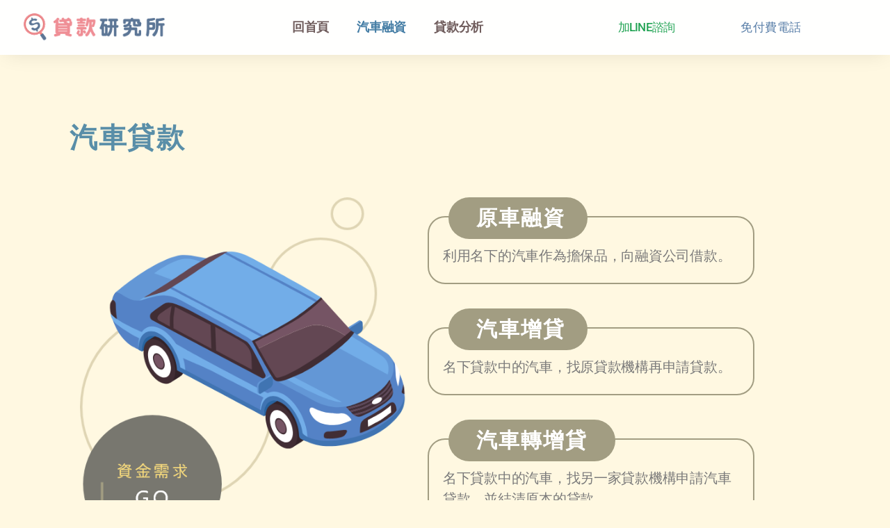

--- FILE ---
content_type: text/html; charset=UTF-8
request_url: https://money8888.com.tw/%E8%B2%B8%E6%AC%BE%E7%A0%94%E7%A9%B6%E6%89%80%E6%B1%BD%E8%BB%8A%E8%9E%8D%E8%B3%87/
body_size: 33120
content:
<!DOCTYPE html>
<html lang="zh-TW">
<head><meta charset="UTF-8"><script>if(navigator.userAgent.match(/MSIE|Internet Explorer/i)||navigator.userAgent.match(/Trident\/7\..*?rv:11/i)){var href=document.location.href;if(!href.match(/[?&]nowprocket/)){if(href.indexOf("?")==-1){if(href.indexOf("#")==-1){document.location.href=href+"?nowprocket=1"}else{document.location.href=href.replace("#","?nowprocket=1#")}}else{if(href.indexOf("#")==-1){document.location.href=href+"&nowprocket=1"}else{document.location.href=href.replace("#","&nowprocket=1#")}}}}</script><script>(()=>{class RocketLazyLoadScripts{constructor(){this.v="2.0.4",this.userEvents=["keydown","keyup","mousedown","mouseup","mousemove","mouseover","mouseout","touchmove","touchstart","touchend","touchcancel","wheel","click","dblclick","input"],this.attributeEvents=["onblur","onclick","oncontextmenu","ondblclick","onfocus","onmousedown","onmouseenter","onmouseleave","onmousemove","onmouseout","onmouseover","onmouseup","onmousewheel","onscroll","onsubmit"]}async t(){this.i(),this.o(),/iP(ad|hone)/.test(navigator.userAgent)&&this.h(),this.u(),this.l(this),this.m(),this.k(this),this.p(this),this._(),await Promise.all([this.R(),this.L()]),this.lastBreath=Date.now(),this.S(this),this.P(),this.D(),this.O(),this.M(),await this.C(this.delayedScripts.normal),await this.C(this.delayedScripts.defer),await this.C(this.delayedScripts.async),await this.T(),await this.F(),await this.j(),await this.A(),window.dispatchEvent(new Event("rocket-allScriptsLoaded")),this.everythingLoaded=!0,this.lastTouchEnd&&await new Promise(t=>setTimeout(t,500-Date.now()+this.lastTouchEnd)),this.I(),this.H(),this.U(),this.W()}i(){this.CSPIssue=sessionStorage.getItem("rocketCSPIssue"),document.addEventListener("securitypolicyviolation",t=>{this.CSPIssue||"script-src-elem"!==t.violatedDirective||"data"!==t.blockedURI||(this.CSPIssue=!0,sessionStorage.setItem("rocketCSPIssue",!0))},{isRocket:!0})}o(){window.addEventListener("pageshow",t=>{this.persisted=t.persisted,this.realWindowLoadedFired=!0},{isRocket:!0}),window.addEventListener("pagehide",()=>{this.onFirstUserAction=null},{isRocket:!0})}h(){let t;function e(e){t=e}window.addEventListener("touchstart",e,{isRocket:!0}),window.addEventListener("touchend",function i(o){o.changedTouches[0]&&t.changedTouches[0]&&Math.abs(o.changedTouches[0].pageX-t.changedTouches[0].pageX)<10&&Math.abs(o.changedTouches[0].pageY-t.changedTouches[0].pageY)<10&&o.timeStamp-t.timeStamp<200&&(window.removeEventListener("touchstart",e,{isRocket:!0}),window.removeEventListener("touchend",i,{isRocket:!0}),"INPUT"===o.target.tagName&&"text"===o.target.type||(o.target.dispatchEvent(new TouchEvent("touchend",{target:o.target,bubbles:!0})),o.target.dispatchEvent(new MouseEvent("mouseover",{target:o.target,bubbles:!0})),o.target.dispatchEvent(new PointerEvent("click",{target:o.target,bubbles:!0,cancelable:!0,detail:1,clientX:o.changedTouches[0].clientX,clientY:o.changedTouches[0].clientY})),event.preventDefault()))},{isRocket:!0})}q(t){this.userActionTriggered||("mousemove"!==t.type||this.firstMousemoveIgnored?"keyup"===t.type||"mouseover"===t.type||"mouseout"===t.type||(this.userActionTriggered=!0,this.onFirstUserAction&&this.onFirstUserAction()):this.firstMousemoveIgnored=!0),"click"===t.type&&t.preventDefault(),t.stopPropagation(),t.stopImmediatePropagation(),"touchstart"===this.lastEvent&&"touchend"===t.type&&(this.lastTouchEnd=Date.now()),"click"===t.type&&(this.lastTouchEnd=0),this.lastEvent=t.type,t.composedPath&&t.composedPath()[0].getRootNode()instanceof ShadowRoot&&(t.rocketTarget=t.composedPath()[0]),this.savedUserEvents.push(t)}u(){this.savedUserEvents=[],this.userEventHandler=this.q.bind(this),this.userEvents.forEach(t=>window.addEventListener(t,this.userEventHandler,{passive:!1,isRocket:!0})),document.addEventListener("visibilitychange",this.userEventHandler,{isRocket:!0})}U(){this.userEvents.forEach(t=>window.removeEventListener(t,this.userEventHandler,{passive:!1,isRocket:!0})),document.removeEventListener("visibilitychange",this.userEventHandler,{isRocket:!0}),this.savedUserEvents.forEach(t=>{(t.rocketTarget||t.target).dispatchEvent(new window[t.constructor.name](t.type,t))})}m(){const t="return false",e=Array.from(this.attributeEvents,t=>"data-rocket-"+t),i="["+this.attributeEvents.join("],[")+"]",o="[data-rocket-"+this.attributeEvents.join("],[data-rocket-")+"]",s=(e,i,o)=>{o&&o!==t&&(e.setAttribute("data-rocket-"+i,o),e["rocket"+i]=new Function("event",o),e.setAttribute(i,t))};new MutationObserver(t=>{for(const n of t)"attributes"===n.type&&(n.attributeName.startsWith("data-rocket-")||this.everythingLoaded?n.attributeName.startsWith("data-rocket-")&&this.everythingLoaded&&this.N(n.target,n.attributeName.substring(12)):s(n.target,n.attributeName,n.target.getAttribute(n.attributeName))),"childList"===n.type&&n.addedNodes.forEach(t=>{if(t.nodeType===Node.ELEMENT_NODE)if(this.everythingLoaded)for(const i of[t,...t.querySelectorAll(o)])for(const t of i.getAttributeNames())e.includes(t)&&this.N(i,t.substring(12));else for(const e of[t,...t.querySelectorAll(i)])for(const t of e.getAttributeNames())this.attributeEvents.includes(t)&&s(e,t,e.getAttribute(t))})}).observe(document,{subtree:!0,childList:!0,attributeFilter:[...this.attributeEvents,...e]})}I(){this.attributeEvents.forEach(t=>{document.querySelectorAll("[data-rocket-"+t+"]").forEach(e=>{this.N(e,t)})})}N(t,e){const i=t.getAttribute("data-rocket-"+e);i&&(t.setAttribute(e,i),t.removeAttribute("data-rocket-"+e))}k(t){Object.defineProperty(HTMLElement.prototype,"onclick",{get(){return this.rocketonclick||null},set(e){this.rocketonclick=e,this.setAttribute(t.everythingLoaded?"onclick":"data-rocket-onclick","this.rocketonclick(event)")}})}S(t){function e(e,i){let o=e[i];e[i]=null,Object.defineProperty(e,i,{get:()=>o,set(s){t.everythingLoaded?o=s:e["rocket"+i]=o=s}})}e(document,"onreadystatechange"),e(window,"onload"),e(window,"onpageshow");try{Object.defineProperty(document,"readyState",{get:()=>t.rocketReadyState,set(e){t.rocketReadyState=e},configurable:!0}),document.readyState="loading"}catch(t){console.log("WPRocket DJE readyState conflict, bypassing")}}l(t){this.originalAddEventListener=EventTarget.prototype.addEventListener,this.originalRemoveEventListener=EventTarget.prototype.removeEventListener,this.savedEventListeners=[],EventTarget.prototype.addEventListener=function(e,i,o){o&&o.isRocket||!t.B(e,this)&&!t.userEvents.includes(e)||t.B(e,this)&&!t.userActionTriggered||e.startsWith("rocket-")||t.everythingLoaded?t.originalAddEventListener.call(this,e,i,o):(t.savedEventListeners.push({target:this,remove:!1,type:e,func:i,options:o}),"mouseenter"!==e&&"mouseleave"!==e||t.originalAddEventListener.call(this,e,t.savedUserEvents.push,o))},EventTarget.prototype.removeEventListener=function(e,i,o){o&&o.isRocket||!t.B(e,this)&&!t.userEvents.includes(e)||t.B(e,this)&&!t.userActionTriggered||e.startsWith("rocket-")||t.everythingLoaded?t.originalRemoveEventListener.call(this,e,i,o):t.savedEventListeners.push({target:this,remove:!0,type:e,func:i,options:o})}}J(t,e){this.savedEventListeners=this.savedEventListeners.filter(i=>{let o=i.type,s=i.target||window;return e!==o||t!==s||(this.B(o,s)&&(i.type="rocket-"+o),this.$(i),!1)})}H(){EventTarget.prototype.addEventListener=this.originalAddEventListener,EventTarget.prototype.removeEventListener=this.originalRemoveEventListener,this.savedEventListeners.forEach(t=>this.$(t))}$(t){t.remove?this.originalRemoveEventListener.call(t.target,t.type,t.func,t.options):this.originalAddEventListener.call(t.target,t.type,t.func,t.options)}p(t){let e;function i(e){return t.everythingLoaded?e:e.split(" ").map(t=>"load"===t||t.startsWith("load.")?"rocket-jquery-load":t).join(" ")}function o(o){function s(e){const s=o.fn[e];o.fn[e]=o.fn.init.prototype[e]=function(){return this[0]===window&&t.userActionTriggered&&("string"==typeof arguments[0]||arguments[0]instanceof String?arguments[0]=i(arguments[0]):"object"==typeof arguments[0]&&Object.keys(arguments[0]).forEach(t=>{const e=arguments[0][t];delete arguments[0][t],arguments[0][i(t)]=e})),s.apply(this,arguments),this}}if(o&&o.fn&&!t.allJQueries.includes(o)){const e={DOMContentLoaded:[],"rocket-DOMContentLoaded":[]};for(const t in e)document.addEventListener(t,()=>{e[t].forEach(t=>t())},{isRocket:!0});o.fn.ready=o.fn.init.prototype.ready=function(i){function s(){parseInt(o.fn.jquery)>2?setTimeout(()=>i.bind(document)(o)):i.bind(document)(o)}return"function"==typeof i&&(t.realDomReadyFired?!t.userActionTriggered||t.fauxDomReadyFired?s():e["rocket-DOMContentLoaded"].push(s):e.DOMContentLoaded.push(s)),o([])},s("on"),s("one"),s("off"),t.allJQueries.push(o)}e=o}t.allJQueries=[],o(window.jQuery),Object.defineProperty(window,"jQuery",{get:()=>e,set(t){o(t)}})}P(){const t=new Map;document.write=document.writeln=function(e){const i=document.currentScript,o=document.createRange(),s=i.parentElement;let n=t.get(i);void 0===n&&(n=i.nextSibling,t.set(i,n));const c=document.createDocumentFragment();o.setStart(c,0),c.appendChild(o.createContextualFragment(e)),s.insertBefore(c,n)}}async R(){return new Promise(t=>{this.userActionTriggered?t():this.onFirstUserAction=t})}async L(){return new Promise(t=>{document.addEventListener("DOMContentLoaded",()=>{this.realDomReadyFired=!0,t()},{isRocket:!0})})}async j(){return this.realWindowLoadedFired?Promise.resolve():new Promise(t=>{window.addEventListener("load",t,{isRocket:!0})})}M(){this.pendingScripts=[];this.scriptsMutationObserver=new MutationObserver(t=>{for(const e of t)e.addedNodes.forEach(t=>{"SCRIPT"!==t.tagName||t.noModule||t.isWPRocket||this.pendingScripts.push({script:t,promise:new Promise(e=>{const i=()=>{const i=this.pendingScripts.findIndex(e=>e.script===t);i>=0&&this.pendingScripts.splice(i,1),e()};t.addEventListener("load",i,{isRocket:!0}),t.addEventListener("error",i,{isRocket:!0}),setTimeout(i,1e3)})})})}),this.scriptsMutationObserver.observe(document,{childList:!0,subtree:!0})}async F(){await this.X(),this.pendingScripts.length?(await this.pendingScripts[0].promise,await this.F()):this.scriptsMutationObserver.disconnect()}D(){this.delayedScripts={normal:[],async:[],defer:[]},document.querySelectorAll("script[type$=rocketlazyloadscript]").forEach(t=>{t.hasAttribute("data-rocket-src")?t.hasAttribute("async")&&!1!==t.async?this.delayedScripts.async.push(t):t.hasAttribute("defer")&&!1!==t.defer||"module"===t.getAttribute("data-rocket-type")?this.delayedScripts.defer.push(t):this.delayedScripts.normal.push(t):this.delayedScripts.normal.push(t)})}async _(){await this.L();let t=[];document.querySelectorAll("script[type$=rocketlazyloadscript][data-rocket-src]").forEach(e=>{let i=e.getAttribute("data-rocket-src");if(i&&!i.startsWith("data:")){i.startsWith("//")&&(i=location.protocol+i);try{const o=new URL(i).origin;o!==location.origin&&t.push({src:o,crossOrigin:e.crossOrigin||"module"===e.getAttribute("data-rocket-type")})}catch(t){}}}),t=[...new Map(t.map(t=>[JSON.stringify(t),t])).values()],this.Y(t,"preconnect")}async G(t){if(await this.K(),!0!==t.noModule||!("noModule"in HTMLScriptElement.prototype))return new Promise(e=>{let i;function o(){(i||t).setAttribute("data-rocket-status","executed"),e()}try{if(navigator.userAgent.includes("Firefox/")||""===navigator.vendor||this.CSPIssue)i=document.createElement("script"),[...t.attributes].forEach(t=>{let e=t.nodeName;"type"!==e&&("data-rocket-type"===e&&(e="type"),"data-rocket-src"===e&&(e="src"),i.setAttribute(e,t.nodeValue))}),t.text&&(i.text=t.text),t.nonce&&(i.nonce=t.nonce),i.hasAttribute("src")?(i.addEventListener("load",o,{isRocket:!0}),i.addEventListener("error",()=>{i.setAttribute("data-rocket-status","failed-network"),e()},{isRocket:!0}),setTimeout(()=>{i.isConnected||e()},1)):(i.text=t.text,o()),i.isWPRocket=!0,t.parentNode.replaceChild(i,t);else{const i=t.getAttribute("data-rocket-type"),s=t.getAttribute("data-rocket-src");i?(t.type=i,t.removeAttribute("data-rocket-type")):t.removeAttribute("type"),t.addEventListener("load",o,{isRocket:!0}),t.addEventListener("error",i=>{this.CSPIssue&&i.target.src.startsWith("data:")?(console.log("WPRocket: CSP fallback activated"),t.removeAttribute("src"),this.G(t).then(e)):(t.setAttribute("data-rocket-status","failed-network"),e())},{isRocket:!0}),s?(t.fetchPriority="high",t.removeAttribute("data-rocket-src"),t.src=s):t.src="data:text/javascript;base64,"+window.btoa(unescape(encodeURIComponent(t.text)))}}catch(i){t.setAttribute("data-rocket-status","failed-transform"),e()}});t.setAttribute("data-rocket-status","skipped")}async C(t){const e=t.shift();return e?(e.isConnected&&await this.G(e),this.C(t)):Promise.resolve()}O(){this.Y([...this.delayedScripts.normal,...this.delayedScripts.defer,...this.delayedScripts.async],"preload")}Y(t,e){this.trash=this.trash||[];let i=!0;var o=document.createDocumentFragment();t.forEach(t=>{const s=t.getAttribute&&t.getAttribute("data-rocket-src")||t.src;if(s&&!s.startsWith("data:")){const n=document.createElement("link");n.href=s,n.rel=e,"preconnect"!==e&&(n.as="script",n.fetchPriority=i?"high":"low"),t.getAttribute&&"module"===t.getAttribute("data-rocket-type")&&(n.crossOrigin=!0),t.crossOrigin&&(n.crossOrigin=t.crossOrigin),t.integrity&&(n.integrity=t.integrity),t.nonce&&(n.nonce=t.nonce),o.appendChild(n),this.trash.push(n),i=!1}}),document.head.appendChild(o)}W(){this.trash.forEach(t=>t.remove())}async T(){try{document.readyState="interactive"}catch(t){}this.fauxDomReadyFired=!0;try{await this.K(),this.J(document,"readystatechange"),document.dispatchEvent(new Event("rocket-readystatechange")),await this.K(),document.rocketonreadystatechange&&document.rocketonreadystatechange(),await this.K(),this.J(document,"DOMContentLoaded"),document.dispatchEvent(new Event("rocket-DOMContentLoaded")),await this.K(),this.J(window,"DOMContentLoaded"),window.dispatchEvent(new Event("rocket-DOMContentLoaded"))}catch(t){console.error(t)}}async A(){try{document.readyState="complete"}catch(t){}try{await this.K(),this.J(document,"readystatechange"),document.dispatchEvent(new Event("rocket-readystatechange")),await this.K(),document.rocketonreadystatechange&&document.rocketonreadystatechange(),await this.K(),this.J(window,"load"),window.dispatchEvent(new Event("rocket-load")),await this.K(),window.rocketonload&&window.rocketonload(),await this.K(),this.allJQueries.forEach(t=>t(window).trigger("rocket-jquery-load")),await this.K(),this.J(window,"pageshow");const t=new Event("rocket-pageshow");t.persisted=this.persisted,window.dispatchEvent(t),await this.K(),window.rocketonpageshow&&window.rocketonpageshow({persisted:this.persisted})}catch(t){console.error(t)}}async K(){Date.now()-this.lastBreath>45&&(await this.X(),this.lastBreath=Date.now())}async X(){return document.hidden?new Promise(t=>setTimeout(t)):new Promise(t=>requestAnimationFrame(t))}B(t,e){return e===document&&"readystatechange"===t||(e===document&&"DOMContentLoaded"===t||(e===window&&"DOMContentLoaded"===t||(e===window&&"load"===t||e===window&&"pageshow"===t)))}static run(){(new RocketLazyLoadScripts).t()}}RocketLazyLoadScripts.run()})();</script>
	
	<meta name="viewport" content="width=device-width, initial-scale=1.0, viewport-fit=cover" />		<title>貸款研究所-汽車貸款 - 貸款研究所|研究二胎房貸，金融相關資訊</title>
<link data-rocket-prefetch href="https://www.googletagmanager.com" rel="dns-prefetch">
<style id="wpr-usedcss">img:is([sizes=auto i],[sizes^="auto," i]){contain-intrinsic-size:3000px 1500px}:root{--wp--preset--aspect-ratio--square:1;--wp--preset--aspect-ratio--4-3:4/3;--wp--preset--aspect-ratio--3-4:3/4;--wp--preset--aspect-ratio--3-2:3/2;--wp--preset--aspect-ratio--2-3:2/3;--wp--preset--aspect-ratio--16-9:16/9;--wp--preset--aspect-ratio--9-16:9/16;--wp--preset--color--black:#000000;--wp--preset--color--cyan-bluish-gray:#abb8c3;--wp--preset--color--white:#ffffff;--wp--preset--color--pale-pink:#f78da7;--wp--preset--color--vivid-red:#cf2e2e;--wp--preset--color--luminous-vivid-orange:#ff6900;--wp--preset--color--luminous-vivid-amber:#fcb900;--wp--preset--color--light-green-cyan:#7bdcb5;--wp--preset--color--vivid-green-cyan:#00d084;--wp--preset--color--pale-cyan-blue:#8ed1fc;--wp--preset--color--vivid-cyan-blue:#0693e3;--wp--preset--color--vivid-purple:#9b51e0;--wp--preset--color--accent:#d22c79;--wp--preset--color--primary:#000000;--wp--preset--color--secondary:#726226;--wp--preset--color--subtle-background:#ebd688;--wp--preset--color--background:#fff8e1;--wp--preset--gradient--vivid-cyan-blue-to-vivid-purple:linear-gradient(135deg,rgb(6, 147, 227) 0%,rgb(155, 81, 224) 100%);--wp--preset--gradient--light-green-cyan-to-vivid-green-cyan:linear-gradient(135deg,rgb(122, 220, 180) 0%,rgb(0, 208, 130) 100%);--wp--preset--gradient--luminous-vivid-amber-to-luminous-vivid-orange:linear-gradient(135deg,rgb(252, 185, 0) 0%,rgb(255, 105, 0) 100%);--wp--preset--gradient--luminous-vivid-orange-to-vivid-red:linear-gradient(135deg,rgb(255, 105, 0) 0%,rgb(207, 46, 46) 100%);--wp--preset--gradient--very-light-gray-to-cyan-bluish-gray:linear-gradient(135deg,rgb(238, 238, 238) 0%,rgb(169, 184, 195) 100%);--wp--preset--gradient--cool-to-warm-spectrum:linear-gradient(135deg,rgb(74, 234, 220) 0%,rgb(151, 120, 209) 20%,rgb(207, 42, 186) 40%,rgb(238, 44, 130) 60%,rgb(251, 105, 98) 80%,rgb(254, 248, 76) 100%);--wp--preset--gradient--blush-light-purple:linear-gradient(135deg,rgb(255, 206, 236) 0%,rgb(152, 150, 240) 100%);--wp--preset--gradient--blush-bordeaux:linear-gradient(135deg,rgb(254, 205, 165) 0%,rgb(254, 45, 45) 50%,rgb(107, 0, 62) 100%);--wp--preset--gradient--luminous-dusk:linear-gradient(135deg,rgb(255, 203, 112) 0%,rgb(199, 81, 192) 50%,rgb(65, 88, 208) 100%);--wp--preset--gradient--pale-ocean:linear-gradient(135deg,rgb(255, 245, 203) 0%,rgb(182, 227, 212) 50%,rgb(51, 167, 181) 100%);--wp--preset--gradient--electric-grass:linear-gradient(135deg,rgb(202, 248, 128) 0%,rgb(113, 206, 126) 100%);--wp--preset--gradient--midnight:linear-gradient(135deg,rgb(2, 3, 129) 0%,rgb(40, 116, 252) 100%);--wp--preset--font-size--small:18px;--wp--preset--font-size--medium:20px;--wp--preset--font-size--large:26.25px;--wp--preset--font-size--x-large:42px;--wp--preset--font-size--normal:21px;--wp--preset--font-size--larger:32px;--wp--preset--spacing--20:0.44rem;--wp--preset--spacing--30:0.67rem;--wp--preset--spacing--40:1rem;--wp--preset--spacing--50:1.5rem;--wp--preset--spacing--60:2.25rem;--wp--preset--spacing--70:3.38rem;--wp--preset--spacing--80:5.06rem;--wp--preset--shadow--natural:6px 6px 9px rgba(0, 0, 0, .2);--wp--preset--shadow--deep:12px 12px 50px rgba(0, 0, 0, .4);--wp--preset--shadow--sharp:6px 6px 0px rgba(0, 0, 0, .2);--wp--preset--shadow--outlined:6px 6px 0px -3px rgb(255, 255, 255),6px 6px rgb(0, 0, 0);--wp--preset--shadow--crisp:6px 6px 0px rgb(0, 0, 0)}:where(.is-layout-flex){gap:.5em}:where(.is-layout-grid){gap:.5em}:where(.wp-block-post-template.is-layout-flex){gap:1.25em}:where(.wp-block-post-template.is-layout-grid){gap:1.25em}:where(.wp-block-term-template.is-layout-flex){gap:1.25em}:where(.wp-block-term-template.is-layout-grid){gap:1.25em}:where(.wp-block-columns.is-layout-flex){gap:2em}:where(.wp-block-columns.is-layout-grid){gap:2em}:root :where(.wp-block-pullquote){font-size:1.5em;line-height:1.6}body,html{border:none;margin:0;padding:0}button,fieldset,font,form,h2,h3,h4,img,label,legend,li,p,sub,table,tr,ul{border:none;font-size:inherit;line-height:inherit;margin:0;padding:0;text-align:inherit}html{font-size:62.5%;scroll-behavior:smooth}body{background:#f5efe0;box-sizing:border-box;color:#000;font-family:-apple-system,BlinkMacSystemFont,"Helvetica Neue",Helvetica,sans-serif;font-size:1.8rem;letter-spacing:-.015em;text-align:left}@supports (font-variation-settings:normal){body{font-family:"Inter var",-apple-system,BlinkMacSystemFont,"Helvetica Neue",Helvetica,sans-serif}}*,::after,::before{box-sizing:inherit;-webkit-font-smoothing:antialiased;word-break:break-word;word-wrap:break-word}.group::after{clear:both;content:"";display:block}a,path{transition:all .15s linear}.screen-reader-text{border:0;clip-path:inset(50%);height:1px;margin:-1px;overflow:hidden;padding:0;position:absolute!important;width:1px;word-wrap:normal!important;word-break:normal}.screen-reader-text:focus{background-color:#f1f1f1;border-radius:3px;box-shadow:0 0 2px 2px rgba(0,0,0,.6);clip-path:none;color:#21759b;display:block;font-size:.875rem;font-weight:700;height:auto;right:5px;line-height:normal;padding:15px 23px 14px;text-decoration:none;top:5px;width:auto;z-index:100000}.skip-link{left:-9999rem;top:2.5rem;z-index:999999999;text-decoration:underline}.skip-link:focus{display:block;left:6px;top:7px;font-size:14px;font-weight:600;text-decoration:none;line-height:normal;padding:15px 23px 14px;z-index:100000;right:auto}h2,h3,h4{font-feature-settings:"lnum";font-variant-numeric:lining-nums;font-weight:700;letter-spacing:-.0415625em;line-height:1.25;margin:3.5rem 0 2rem}h2{font-size:3.2rem}h3{font-size:2.8rem}h4{font-size:2.4rem}p{line-height:1.5;margin:0 0 1em}i{font-style:italic}i i{font-weight:bolder}sub{font-size:75%;line-height:0;position:relative;vertical-align:baseline}sub{bottom:-.25em}a{color:#cd2653;text-decoration:underline}a:focus,a:hover{text-decoration:none}ul{margin:0 0 3rem 3rem}ul{list-style:disc}ul ul{list-style:circle}ul ul ul{list-style:square}li{line-height:1.5;margin:.5rem 0 0 2rem}li>ul{margin:1rem 0 0 2rem}iframe{display:block;max-width:100%}video{display:block}img,object,svg{display:block;height:auto;max-width:100%}.gallery{display:flex;flex-wrap:wrap;margin:3em 0 3em -.8em;width:calc(100% + 1.6em)}fieldset{border:.2rem solid #dcd7ca;padding:2rem}legend{font-size:.85em;font-weight:700;padding:0 1rem}label{display:block;font-size:1.6rem;font-weight:400;margin:0 0 .5rem}input[type=checkbox]+label,label.inline{display:inline;font-weight:400;margin-left:.5rem}input[type=checkbox]{-webkit-appearance:none;-moz-appearance:none;position:relative;top:2px;display:inline-block;margin:0;width:1.5rem;min-width:1.5rem;height:1.5rem;background:#fff;border-radius:0;border-style:solid;border-width:.1rem;border-color:#dcd7ca;box-shadow:none;cursor:pointer}input[type=checkbox]:checked::before{content:url("data:image/svg+xml;utf8,%3Csvg%20xmlns%3D%27http%3A%2F%2Fwww.w3.org%2F2000%2Fsvg%27%20viewBox%3D%270%200%2020%2020%27%3E%3Cpath%20d%3D%27M14.83%204.89l1.34.94-5.81%208.38H9.02L5.78%209.67l1.34-1.25%202.57%202.4z%27%20fill%3D%27%23000000%27%2F%3E%3C%2Fsvg%3E");position:absolute;display:inline-block;margin:-.1875rem 0 0 -.25rem;height:1.75rem;width:1.75rem}.button,button,input,textarea{font-family:-apple-system,BlinkMacSystemFont,"Helvetica Neue",Helvetica,sans-serif;line-height:1}@supports (font-variation-settings:normal){.button,button,input,textarea{font-family:"Inter var",-apple-system,BlinkMacSystemFont,"Helvetica Neue",Helvetica,sans-serif}}input,textarea{border-color:#dcd7ca;color:#000}input[type=email],input[type=url]{direction:ltr}input[type=email],input[type=number],input[type=search],input[type=text],input[type=time],input[type=url],textarea{-webkit-appearance:none;-moz-appearance:none;background:#fff;border-radius:0;border-style:solid;border-width:.1rem;box-shadow:none;display:block;font-size:1.6rem;letter-spacing:-.015em;margin:0;max-width:100%;padding:1.5rem 1.8rem;width:100%}input[type=number]{padding-right:.5rem}select{font-size:1em}textarea{height:12rem;line-height:1.5;width:100%}input::-webkit-input-placeholder{line-height:normal}input:-ms-input-placeholder{line-height:normal}input::-moz-placeholder{line-height:revert}input[type=search]::-webkit-search-cancel-button,input[type=search]::-webkit-search-decoration,input[type=search]::-webkit-search-results-button,input[type=search]::-webkit-search-results-decoration{display:none}.button,button,input[type=button],input[type=submit]{-webkit-appearance:none;-moz-appearance:none;background:#cd2653;border:none;border-radius:0;color:#fff;cursor:pointer;display:inline-block;font-size:1.5rem;font-weight:600;letter-spacing:.0333em;line-height:1.25;margin:0;opacity:1;padding:1.1em 1.44em;text-align:center;text-decoration:none;text-transform:uppercase;transition:opacity .15s linear}.button:focus,.button:hover,button:focus,button:hover,input[type=button]:focus,input[type=button]:hover,input[type=submit]:focus,input[type=submit]:hover{text-decoration:underline}input[type=email]:focus,input[type=number]:focus,input[type=range]:focus,input[type=text]:focus,input[type=time]:focus,input[type=url]:focus,textarea:focus{border-color:currentColor}input[type=search]:focus{outline:dotted thin;outline-offset:-4px}table{border:.1rem solid #dcd7ca;border-collapse:collapse;border-spacing:0;empty-cells:show;font-size:1.6rem;margin:4rem 0;max-width:100%;overflow:hidden;width:100%}section{padding:5rem 0;width:100%}.toggle{-moz-appearance:none;-webkit-appearance:none;color:inherit;cursor:pointer;font-family:inherit;position:relative;-webkit-touch-callout:none;-webkit-user-select:none;-khtml-user-select:none;-moz-user-select:none;-ms-user-select:none;text-align:inherit;user-select:none}button.toggle{background:0 0;border:none;box-shadow:none;border-radius:0;font-size:inherit;font-weight:400;letter-spacing:inherit;padding:0;text-transform:none}.no-js .show-no-js{display:block!important}.no-js .hide-no-js{display:none!important}.search-form{align-items:stretch;display:flex;flex-wrap:nowrap;margin:0 0 -.8rem -.8rem}.search-form .search-submit{margin:0 0 .8rem .8rem}.search-form label{align-items:stretch;display:flex;font-size:inherit;margin:0;width:100%}.search-form .search-submit{flex-shrink:0}.search-form .search-submit:focus,.search-form .search-submit:hover{text-decoration:none}.cover-modal{display:none;-ms-overflow-style:none;overflow:-moz-scrollbars-none}.cover-modal::-webkit-scrollbar{display:none!important}.cover-modal.show-modal{display:block;cursor:pointer}.cover-modal.show-modal>*{cursor:default}.primary-menu-wrapper{display:none}.menu-modal{background:#fff;display:none;opacity:0;overflow-y:auto;overflow-x:hidden;position:fixed;bottom:0;left:-99999rem;right:99999rem;top:0;transition:opacity .25s ease-in,left 0s .25s,right 0s .25s;z-index:99}.menu-modal.show-modal{display:flex}.menu-modal.active{left:0;opacity:1;right:0;transition:opacity .25s ease-out}.menu-wrapper{display:flex;flex-direction:column;justify-content:space-between;position:relative}button.close-nav-toggle{align-items:center;display:flex;font-size:1.6rem;font-weight:500;justify-content:flex-end;padding:3.1rem 0;width:100%}button.close-nav-toggle svg{height:1.6rem;width:1.6rem}.menu-modal .menu-top{flex-shrink:0}.modal-menu{position:relative;left:calc(50% - 50vw);width:100vw}.modal-menu li{border-color:#dedfdf;border-style:solid;border-width:.1rem 0 0;display:flex;flex-wrap:wrap;line-height:1;justify-content:flex-start;margin:0}.modal-menu>li>a{font-size:2rem;font-weight:700;letter-spacing:-.0375em}.modal-menu>li:last-child{border-bottom-width:.1rem}.modal-menu a{display:block;padding:2rem 2.5rem;text-decoration:none;width:100%}.modal-menu a:focus,.modal-menu a:hover{text-decoration:underline}button.sub-menu-toggle{border-left:.1rem solid #dedfdf;flex-shrink:0;margin:1rem 0;padding:0 2.5rem}button.sub-menu-toggle svg{height:.9rem;transition:transform .15s linear;width:1.5rem}button.sub-menu-toggle.active svg{transform:rotate(180deg)}.modal-menu ul{display:none;margin:0;width:100%}.modal-menu ul li{border-left-width:1rem}.modal-menu ul li a{color:inherit;font-weight:500}.menu-wrapper .menu-item{position:relative}.menu-wrapper .active{display:block}.menu-wrapper.is-toggling{pointer-events:none}.menu-wrapper.is-toggling .menu-item{position:absolute;top:0;left:0;margin:0;width:100%}.menu-wrapper.is-animating .menu-item,.menu-wrapper.is-animating .toggling-target{transition-duration:250ms}.menu-wrapper.is-animating .menu-item{transition-property:transform}.menu-wrapper.is-toggling .toggling-target{display:block;position:absolute;top:0;left:0;opacity:1}.menu-wrapper.is-toggling .toggling-target.active{opacity:0}.menu-wrapper.is-animating.is-toggling .toggling-target{display:block;transition-property:opacity;opacity:0}.menu-wrapper.is-animating.is-toggling .toggling-target.active{opacity:1}.menu-wrapper.is-toggling .modal-menu>li:last-child li{border-top-color:transparent;border-bottom-width:.1rem}@media (prefers-reduced-motion:reduce){html{scroll-behavior:auto}*{animation-duration:0s!important;transition-duration:0s!important}.menu-wrapper.is-animating .menu-item,.menu-wrapper.is-animating .toggling-target{transition-duration:1ms!important}}.expanded-menu{display:none}.mobile-menu{display:block}.menu-bottom{flex-shrink:0;padding:4rem 0}.menu-bottom nav{width:100%}.widget{margin-top:3rem}.widget:first-child{margin-top:0}.widget li{margin:2rem 0 0}.widget li:first-child,.widget li>ul{margin-top:0}.widget table,.widget table *{border-color:#dedfdf}.widget select{max-width:100%}@media (max-width:479px){ul{margin:0 0 3rem 2rem}li{margin:.5rem 0 0 1rem}}@media (min-width:700px){ul{margin-bottom:4rem}table{font-size:1.8rem}h2,h3{margin:6rem auto 3rem}h4{margin:4.5rem auto 2.5rem}h2{font-size:4.8rem}h3{font-size:4rem}h4{font-size:3.2rem}fieldset{padding:3rem}legend{padding:0 1.5rem}.button,button,input[type=button],input[type=submit]{font-size:1.7rem}section{padding:8rem 0}button.close-nav-toggle{font-size:1.8rem;padding:4rem 0}button.close-nav-toggle svg{height:2rem;width:2rem}.modal-menu{left:auto;width:100%}.modal-menu>li>a{font-size:2.4rem;padding:2.5rem 0}.modal-menu ul li{border-left-color:transparent}.menu-bottom{align-items:center;display:flex;justify-content:space-between;padding:4.4rem 0}}@media (min-width:1000px){.primary-menu-wrapper{display:block;width:100%}.menu-modal{opacity:1;justify-content:flex-end;padding:0;transition:background-color .3s ease-in,left 0s .3s,right 0s .3s}.menu-modal.cover-modal{background:rgba(0,0,0,0)}.menu-modal.active{background:rgba(0,0,0,.2);transition:background-color .3s ease-out}.mobile-menu{display:none}.expanded-menu{display:block}.menu-bottom{padding:6rem 0}}a{color:#d22c79}.button,button,input[type=button],input[type=submit]{background-color:#d22c79}.button,button,input[type=button],input[type=submit]{color:#fff8e1}body{color:#000}fieldset,input,table,table *,textarea{border-color:#ebd688}.modal-menu a{color:#e11d78}.menu-modal{background-color:#fff}.menu-modal .toggle{color:#000}.menu-modal nav *{border-color:#dbdbdb}.button,body,button,input,textarea{font-family:'PingFang TC','Helvetica Neue','Microsoft YaHei New','STHeiti Light',sans-serif}:root{--direction-multiplier:1}body.rtl{--direction-multiplier:-1}.elementor-screen-only,.screen-reader-text,.screen-reader-text span{height:1px;margin:-1px;overflow:hidden;padding:0;position:absolute;top:-10000em;width:1px;clip:rect(0,0,0,0);border:0}.elementor *,.elementor :after,.elementor :before{box-sizing:border-box}.elementor a{box-shadow:none;text-decoration:none}.elementor img{border:none;border-radius:0;box-shadow:none;height:auto;max-width:100%}.elementor iframe,.elementor object,.elementor video{border:none;line-height:1;margin:0;max-width:100%;width:100%}.elementor .elementor-background-overlay{inset:0;position:absolute}.elementor-widget-wrap .elementor-element.elementor-widget__width-auto{max-width:100%}.elementor-element{--flex-direction:initial;--flex-wrap:initial;--justify-content:initial;--align-items:initial;--align-content:initial;--gap:initial;--flex-basis:initial;--flex-grow:initial;--flex-shrink:initial;--order:initial;--align-self:initial;align-self:var(--align-self);flex-basis:var(--flex-basis);flex-grow:var(--flex-grow);flex-shrink:var(--flex-shrink);order:var(--order)}.elementor-element:where(.e-con-full,.elementor-widget){align-content:var(--align-content);align-items:var(--align-items);flex-direction:var(--flex-direction);flex-wrap:var(--flex-wrap);gap:var(--row-gap) var(--column-gap);justify-content:var(--justify-content)}.elementor-invisible{visibility:hidden}.elementor-align-center{text-align:center}.elementor-align-center .elementor-button{width:auto}:root{--page-title-display:block}.elementor-section{position:relative}.elementor-section .elementor-container{display:flex;margin-inline:auto;position:relative}@media (max-width:1024px){.elementor-section .elementor-container{flex-wrap:wrap}}.elementor-section.elementor-section-stretched{position:relative;width:100%}.elementor-section.elementor-section-items-middle>.elementor-container{align-items:center}.elementor-widget-wrap{align-content:flex-start;flex-wrap:wrap;position:relative;width:100%}.elementor:not(.elementor-bc-flex-widget) .elementor-widget-wrap{display:flex}.elementor-widget-wrap>.elementor-element{width:100%}.elementor-widget-wrap.e-swiper-container{width:calc(100% - (var(--e-column-margin-left,0px) + var(--e-column-margin-right,0px)))}.elementor-widget{position:relative}.elementor-widget:not(:last-child){margin-block-end:var(--kit-widget-spacing,20px)}.elementor-widget:not(:last-child).elementor-widget__width-auto{margin-block-end:0}.elementor-column{display:flex;min-height:1px;position:relative}.elementor-column-gap-default>.elementor-column>.elementor-element-populated{padding:10px}.elementor-inner-section .elementor-column-gap-no .elementor-element-populated{padding:0}@media (min-width:768px){.elementor-column.elementor-col-14{width:14.285%}.elementor-column.elementor-col-25{width:25%}.elementor-column.elementor-col-33{width:33.333%}.elementor-column.elementor-col-50{width:50%}.elementor-column.elementor-col-100{width:100%}}@media (min-width:1025px){#elementor-device-mode:after{content:"desktop"}}@media (min-width:-1){#elementor-device-mode:after{content:"widescreen"}}@media (max-width:-1){#elementor-device-mode:after{content:"laptop";content:"tablet_extra"}}@media (max-width:1024px){#elementor-device-mode:after{content:"tablet"}}@media (max-width:-1){#elementor-device-mode:after{content:"mobile_extra"}}@media (max-width:767px){.elementor-column{width:100%}#elementor-device-mode:after{content:"mobile"}}@media (prefers-reduced-motion:no-preference){html{scroll-behavior:smooth}}.e-con{--border-radius:0;--border-top-width:0px;--border-right-width:0px;--border-bottom-width:0px;--border-left-width:0px;--border-style:initial;--border-color:initial;--container-widget-width:100%;--container-widget-height:initial;--container-widget-flex-grow:0;--container-widget-align-self:initial;--content-width:min(100%,var(--container-max-width,1140px));--width:100%;--min-height:initial;--height:auto;--text-align:initial;--margin-top:0px;--margin-right:0px;--margin-bottom:0px;--margin-left:0px;--padding-top:var(--container-default-padding-top,10px);--padding-right:var(--container-default-padding-right,10px);--padding-bottom:var(--container-default-padding-bottom,10px);--padding-left:var(--container-default-padding-left,10px);--position:relative;--z-index:revert;--overflow:visible;--gap:var(--widgets-spacing,20px);--row-gap:var(--widgets-spacing-row,20px);--column-gap:var(--widgets-spacing-column,20px);--overlay-mix-blend-mode:initial;--overlay-opacity:1;--overlay-transition:0.3s;--e-con-grid-template-columns:repeat(3,1fr);--e-con-grid-template-rows:repeat(2,1fr);border-radius:var(--border-radius);height:var(--height);min-height:var(--min-height);min-width:0;overflow:var(--overflow);position:var(--position);width:var(--width);z-index:var(--z-index);--flex-wrap-mobile:wrap}.e-con:where(:not(.e-div-block-base)){transition:background var(--background-transition,.3s),border var(--border-transition,.3s),box-shadow var(--border-transition,.3s),transform var(--e-con-transform-transition-duration,.4s)}.e-con{--margin-block-start:var(--margin-top);--margin-block-end:var(--margin-bottom);--margin-inline-start:var(--margin-left);--margin-inline-end:var(--margin-right);--padding-inline-start:var(--padding-left);--padding-inline-end:var(--padding-right);--padding-block-start:var(--padding-top);--padding-block-end:var(--padding-bottom);--border-block-start-width:var(--border-top-width);--border-block-end-width:var(--border-bottom-width);--border-inline-start-width:var(--border-left-width);--border-inline-end-width:var(--border-right-width)}body.rtl .e-con{--padding-inline-start:var(--padding-right);--padding-inline-end:var(--padding-left);--margin-inline-start:var(--margin-right);--margin-inline-end:var(--margin-left);--border-inline-start-width:var(--border-right-width);--border-inline-end-width:var(--border-left-width)}.e-con{margin-block-end:var(--margin-block-end);margin-block-start:var(--margin-block-start);margin-inline-end:var(--margin-inline-end);margin-inline-start:var(--margin-inline-start);padding-inline-end:var(--padding-inline-end);padding-inline-start:var(--padding-inline-start)}.e-con>.e-con-inner{padding-block-end:var(--padding-block-end);padding-block-start:var(--padding-block-start);text-align:var(--text-align)}.e-con,.e-con>.e-con-inner{display:var(--display)}.e-con>.e-con-inner{gap:var(--row-gap) var(--column-gap);height:100%;margin:0 auto;max-width:var(--content-width);padding-inline-end:0;padding-inline-start:0;width:100%}:is(.elementor-section-wrap,[data-elementor-id])>.e-con{--margin-left:auto;--margin-right:auto;max-width:min(100%,var(--width))}.e-con .elementor-widget.elementor-widget{margin-block-end:0}.e-con:before,.e-con>.elementor-motion-effects-container>.elementor-motion-effects-layer:before{border-block-end-width:var(--border-block-end-width);border-block-start-width:var(--border-block-start-width);border-color:var(--border-color);border-inline-end-width:var(--border-inline-end-width);border-inline-start-width:var(--border-inline-start-width);border-radius:var(--border-radius);border-style:var(--border-style);content:var(--background-overlay);display:block;height:max(100% + var(--border-top-width) + var(--border-bottom-width),100%);left:calc(0px - var(--border-left-width));mix-blend-mode:var(--overlay-mix-blend-mode);opacity:var(--overlay-opacity);position:absolute;top:calc(0px - var(--border-top-width));transition:var(--overlay-transition,.3s);width:max(100% + var(--border-left-width) + var(--border-right-width),100%)}.e-con:before{transition:background var(--overlay-transition,.3s),border-radius var(--border-transition,.3s),opacity var(--overlay-transition,.3s)}.e-con .elementor-widget{min-width:0}.e-con .elementor-widget.e-widget-swiper{width:100%}.e-con>.e-con-inner>.elementor-widget>.elementor-widget-container,.e-con>.elementor-widget>.elementor-widget-container{height:100%}.e-con.e-con>.e-con-inner>.elementor-widget,.elementor.elementor .e-con>.elementor-widget{max-width:100%}.e-con .elementor-widget:not(:last-child){--kit-widget-spacing:0px}.elementor-element:where(:not(.e-con)):where(:not(.e-div-block-base)) .elementor-widget-container,.elementor-element:where(:not(.e-con)):where(:not(.e-div-block-base)):not(:has(.elementor-widget-container)){transition:background .3s,border .3s,border-radius .3s,box-shadow .3s,transform var(--e-transform-transition-duration,.4s)}.elementor-heading-title{line-height:1;margin:0;padding:0}.elementor-button{background-color:#69727d;border-radius:3px;color:#fff;display:inline-block;fill:#fff;font-size:15px;line-height:1;padding:12px 24px;text-align:center;transition:all .3s}.elementor-button:focus,.elementor-button:hover,.elementor-button:visited{color:#fff}.elementor-button-content-wrapper{display:flex;flex-direction:row;gap:5px;justify-content:center}.elementor-button-text{display:inline-block}.elementor-button.elementor-size-md{border-radius:4px;font-size:16px;padding:15px 30px}.elementor-button span{text-decoration:inherit}.animated{animation-duration:1.25s}.animated.reverse{animation-direction:reverse;animation-fill-mode:forwards}@media (prefers-reduced-motion:reduce){.animated{animation:none!important}html *{transition-delay:0s!important;transition-duration:0s!important}}@media (max-width:767px){.elementor .elementor-hidden-mobile,.elementor .elementor-hidden-phone{display:none}}@media (min-width:768px) and (max-width:1024px){.elementor .elementor-hidden-tablet{display:none}}@media (min-width:1025px) and (max-width:99999px){.elementor .elementor-hidden-desktop{display:none}}.elementor-widget-image{text-align:center}.elementor-widget-image a{display:inline-block}.elementor-widget-image img{display:inline-block;vertical-align:middle}.elementor-item:after,.elementor-item:before{display:block;position:absolute;transition:.3s;transition-timing-function:cubic-bezier(.58,.3,.005,1)}.elementor-item:not(:hover):not(:focus):not(.elementor-item-active):not(.highlighted):after,.elementor-item:not(:hover):not(:focus):not(.elementor-item-active):not(.highlighted):before{opacity:0}.elementor-item-active:after,.elementor-item-active:before,.elementor-item.highlighted:after,.elementor-item.highlighted:before,.elementor-item:focus:after,.elementor-item:focus:before,.elementor-item:hover:after,.elementor-item:hover:before{transform:scale(1)}.elementor-nav-menu--main .elementor-nav-menu a{transition:.4s}.elementor-nav-menu--main .elementor-nav-menu a,.elementor-nav-menu--main .elementor-nav-menu a.highlighted,.elementor-nav-menu--main .elementor-nav-menu a:focus,.elementor-nav-menu--main .elementor-nav-menu a:hover{padding:13px 20px}.elementor-nav-menu--main .elementor-nav-menu a.current{background:#1f2124;color:#fff}.elementor-nav-menu--main .elementor-nav-menu a.disabled{background:#3f444b;color:#88909b}.elementor-nav-menu--main .elementor-nav-menu ul{border-style:solid;border-width:0;padding:0;position:absolute;width:12em}.elementor-nav-menu--main .elementor-nav-menu span.scroll-down,.elementor-nav-menu--main .elementor-nav-menu span.scroll-up{background:#fff;display:none;height:20px;overflow:hidden;position:absolute;visibility:hidden}.elementor-nav-menu--main .elementor-nav-menu span.scroll-down-arrow,.elementor-nav-menu--main .elementor-nav-menu span.scroll-up-arrow{border:8px dashed transparent;border-bottom:8px solid #33373d;height:0;inset-block-start:-2px;inset-inline-start:50%;margin-inline-start:-8px;overflow:hidden;position:absolute;width:0}.elementor-nav-menu--main .elementor-nav-menu span.scroll-down-arrow{border-color:#33373d transparent transparent;border-style:solid dashed dashed;top:6px}.elementor-nav-menu--main .elementor-nav-menu--dropdown .sub-arrow .e-font-icon-svg,.elementor-nav-menu--main .elementor-nav-menu--dropdown .sub-arrow i{transform:rotate(calc(-90deg * var(--direction-multiplier,1)))}.elementor-nav-menu--main .elementor-nav-menu--dropdown .sub-arrow .e-font-icon-svg{fill:currentColor;height:1em;width:1em}.elementor-nav-menu--layout-horizontal{display:flex}.elementor-nav-menu--layout-horizontal .elementor-nav-menu{display:flex;flex-wrap:wrap}.elementor-nav-menu--layout-horizontal .elementor-nav-menu a{flex-grow:1;white-space:nowrap}.elementor-nav-menu--layout-horizontal .elementor-nav-menu>li{display:flex}.elementor-nav-menu--layout-horizontal .elementor-nav-menu>li ul,.elementor-nav-menu--layout-horizontal .elementor-nav-menu>li>.scroll-down{top:100%!important}.elementor-nav-menu--layout-horizontal .elementor-nav-menu>li:not(:first-child)>a{margin-inline-start:var(--e-nav-menu-horizontal-menu-item-margin)}.elementor-nav-menu--layout-horizontal .elementor-nav-menu>li:not(:first-child)>.scroll-down,.elementor-nav-menu--layout-horizontal .elementor-nav-menu>li:not(:first-child)>.scroll-up,.elementor-nav-menu--layout-horizontal .elementor-nav-menu>li:not(:first-child)>ul{inset-inline-start:var(--e-nav-menu-horizontal-menu-item-margin)!important}.elementor-nav-menu--layout-horizontal .elementor-nav-menu>li:not(:last-child)>a{margin-inline-end:var(--e-nav-menu-horizontal-menu-item-margin)}.elementor-nav-menu--layout-horizontal .elementor-nav-menu>li:not(:last-child):after{align-self:center;border-color:var(--e-nav-menu-divider-color,#000);border-left-style:var(--e-nav-menu-divider-style,solid);border-left-width:var(--e-nav-menu-divider-width,2px);content:var(--e-nav-menu-divider-content,none);height:var(--e-nav-menu-divider-height,35%)}.elementor-nav-menu__align-right .elementor-nav-menu{justify-content:flex-end;margin-left:auto}.elementor-nav-menu__align-right .elementor-nav-menu--layout-vertical>ul>li>a{justify-content:flex-end}.elementor-nav-menu__align-left .elementor-nav-menu{justify-content:flex-start;margin-right:auto}.elementor-nav-menu__align-left .elementor-nav-menu--layout-vertical>ul>li>a{justify-content:flex-start}.elementor-nav-menu__align-start .elementor-nav-menu{justify-content:flex-start;margin-inline-end:auto}.elementor-nav-menu__align-start .elementor-nav-menu--layout-vertical>ul>li>a{justify-content:flex-start}.elementor-nav-menu__align-end .elementor-nav-menu{justify-content:flex-end;margin-inline-start:auto}.elementor-nav-menu__align-end .elementor-nav-menu--layout-vertical>ul>li>a{justify-content:flex-end}.elementor-nav-menu__align-center .elementor-nav-menu{justify-content:center;margin-inline-end:auto;margin-inline-start:auto}.elementor-nav-menu__align-center .elementor-nav-menu--layout-vertical>ul>li>a{justify-content:center}.elementor-nav-menu__align-justify .elementor-nav-menu--layout-horizontal .elementor-nav-menu{width:100%}.elementor-nav-menu__align-justify .elementor-nav-menu--layout-horizontal .elementor-nav-menu>li{flex-grow:1}.elementor-nav-menu__align-justify .elementor-nav-menu--layout-horizontal .elementor-nav-menu>li>a{justify-content:center}.elementor-widget-nav-menu:not(.elementor-nav-menu--toggle) .elementor-menu-toggle{display:none}.elementor-widget-nav-menu .elementor-widget-container,.elementor-widget-nav-menu:not(:has(.elementor-widget-container)):not([class*=elementor-hidden-]){display:flex;flex-direction:column}.elementor-nav-menu{position:relative;z-index:2}.elementor-nav-menu:after{clear:both;content:" ";display:block;font:0/0 serif;height:0;overflow:hidden;visibility:hidden}.elementor-nav-menu,.elementor-nav-menu li,.elementor-nav-menu ul{display:block;line-height:normal;list-style:none;margin:0;padding:0;-webkit-tap-highlight-color:transparent}.elementor-nav-menu ul{display:none}.elementor-nav-menu ul ul a,.elementor-nav-menu ul ul a:active,.elementor-nav-menu ul ul a:focus,.elementor-nav-menu ul ul a:hover{border-left:16px solid transparent}.elementor-nav-menu ul ul ul a,.elementor-nav-menu ul ul ul a:active,.elementor-nav-menu ul ul ul a:focus,.elementor-nav-menu ul ul ul a:hover{border-left:24px solid transparent}.elementor-nav-menu ul ul ul ul a,.elementor-nav-menu ul ul ul ul a:active,.elementor-nav-menu ul ul ul ul a:focus,.elementor-nav-menu ul ul ul ul a:hover{border-left:32px solid transparent}.elementor-nav-menu ul ul ul ul ul a,.elementor-nav-menu ul ul ul ul ul a:active,.elementor-nav-menu ul ul ul ul ul a:focus,.elementor-nav-menu ul ul ul ul ul a:hover{border-left:40px solid transparent}.elementor-nav-menu a,.elementor-nav-menu li{position:relative}.elementor-nav-menu li{border-width:0}.elementor-nav-menu a{align-items:center;display:flex}.elementor-nav-menu a,.elementor-nav-menu a:focus,.elementor-nav-menu a:hover{line-height:20px;padding:10px 20px}.elementor-nav-menu a.current{background:#1f2124;color:#fff}.elementor-nav-menu a.disabled{color:#88909b;cursor:not-allowed}.elementor-nav-menu .e-plus-icon:before{content:"+"}.elementor-nav-menu .sub-arrow{align-items:center;display:flex;line-height:1;margin-block-end:-10px;margin-block-start:-10px;padding:10px;padding-inline-end:0}.elementor-nav-menu .sub-arrow i{pointer-events:none}.elementor-nav-menu .sub-arrow .fa.fa-chevron-down,.elementor-nav-menu .sub-arrow .fas.fa-chevron-down{font-size:.7em}.elementor-nav-menu .sub-arrow .e-font-icon-svg{height:1em;width:1em}.elementor-nav-menu .sub-arrow .e-font-icon-svg.fa-svg-chevron-down{height:.7em;width:.7em}.elementor-nav-menu--dropdown .elementor-item.elementor-item-active,.elementor-nav-menu--dropdown .elementor-item.highlighted,.elementor-nav-menu--dropdown .elementor-item:focus,.elementor-nav-menu--dropdown .elementor-item:hover{background-color:#3f444b;color:#fff}.elementor-menu-toggle{align-items:center;background-color:rgba(0,0,0,.05);border:0 solid;border-radius:3px;color:#33373d;cursor:pointer;display:flex;font-size:var(--nav-menu-icon-size,22px);justify-content:center;padding:.25em}.elementor-menu-toggle.elementor-active .elementor-menu-toggle__icon--open,.elementor-menu-toggle:not(.elementor-active) .elementor-menu-toggle__icon--close{display:none}.elementor-menu-toggle .e-font-icon-svg{fill:#33373d;height:1em;width:1em}.elementor-menu-toggle svg{height:auto;width:1em;fill:var(--nav-menu-icon-color,currentColor)}span.elementor-menu-toggle__icon--close,span.elementor-menu-toggle__icon--open{line-height:1}.elementor-nav-menu--dropdown{background-color:#fff;font-size:13px}.elementor-nav-menu--dropdown-none .elementor-menu-toggle,.elementor-nav-menu--dropdown-none .elementor-nav-menu--dropdown{display:none}.elementor-nav-menu--dropdown.elementor-nav-menu__container{margin-top:10px;overflow-x:hidden;overflow-y:auto;transform-origin:top;transition:max-height .3s,transform .3s}.elementor-nav-menu--dropdown.elementor-nav-menu__container .elementor-sub-item{font-size:.85em}.elementor-nav-menu--dropdown a{color:#33373d}.elementor-nav-menu--dropdown a.current{background:#1f2124;color:#fff}.elementor-nav-menu--dropdown a.disabled{color:#b3b3b3}ul.elementor-nav-menu--dropdown a,ul.elementor-nav-menu--dropdown a:focus,ul.elementor-nav-menu--dropdown a:hover{border-inline-start:8px solid transparent;text-shadow:none}.elementor-nav-menu__text-align-center .elementor-nav-menu--dropdown .elementor-nav-menu a{justify-content:center}.elementor-nav-menu--toggle{--menu-height:100vh}.elementor-nav-menu--toggle .elementor-menu-toggle:not(.elementor-active)+.elementor-nav-menu__container{max-height:0;overflow:hidden;transform:scaleY(0)}.elementor-nav-menu--toggle .elementor-menu-toggle.elementor-active+.elementor-nav-menu__container{animation:.3s backwards hide-scroll;max-height:var(--menu-height);transform:scaleY(1)}.elementor-nav-menu--stretch .elementor-nav-menu__container.elementor-nav-menu--dropdown{position:absolute;z-index:9997}@media (max-width:767px){.elementor-nav-menu--dropdown-mobile .elementor-nav-menu--main{display:none}}@media (min-width:768px){.elementor-nav-menu--dropdown-mobile .elementor-menu-toggle,.elementor-nav-menu--dropdown-mobile .elementor-nav-menu--dropdown{display:none}.elementor-nav-menu--dropdown-mobile nav.elementor-nav-menu--dropdown.elementor-nav-menu__container{overflow-y:hidden}}@media (max-width:1024px){.elementor-nav-menu--dropdown-tablet .elementor-nav-menu--main{display:none}}@media (min-width:1025px){.elementor-nav-menu--dropdown-tablet .elementor-menu-toggle,.elementor-nav-menu--dropdown-tablet .elementor-nav-menu--dropdown{display:none}.elementor-nav-menu--dropdown-tablet nav.elementor-nav-menu--dropdown.elementor-nav-menu__container{overflow-y:hidden}}@media (max-width:-1){.elementor-nav-menu--dropdown-mobile_extra .elementor-nav-menu--main{display:none}.elementor-nav-menu--dropdown-tablet_extra .elementor-nav-menu--main{display:none}}@media (min-width:-1){.elementor-nav-menu--dropdown-mobile_extra .elementor-menu-toggle,.elementor-nav-menu--dropdown-mobile_extra .elementor-nav-menu--dropdown{display:none}.elementor-nav-menu--dropdown-mobile_extra nav.elementor-nav-menu--dropdown.elementor-nav-menu__container{overflow-y:hidden}.elementor-nav-menu--dropdown-tablet_extra .elementor-menu-toggle,.elementor-nav-menu--dropdown-tablet_extra .elementor-nav-menu--dropdown{display:none}.elementor-nav-menu--dropdown-tablet_extra nav.elementor-nav-menu--dropdown.elementor-nav-menu__container{overflow-y:hidden}}@keyframes hide-scroll{0%,to{overflow:hidden}}.elementor-widget-heading .elementor-heading-title[class*=elementor-size-]>a{color:inherit;font-size:inherit;line-height:inherit}.elementor-widget-heading .elementor-heading-title.elementor-size-medium{font-size:19px}.elementor-sticky--active{z-index:99}.e-con.elementor-sticky--active{z-index:var(--z-index,99)}.elementor-shape{direction:ltr;left:0;line-height:0;overflow:hidden;position:absolute;width:100%}.elementor-shape-top{top:-1px}.elementor-shape-top:not([data-negative=false]) svg{z-index:-1}.elementor-shape[data-negative=true].elementor-shape-top{transform:rotate(180deg)}.elementor-shape svg{display:block;left:50%;position:relative;transform:translateX(-50%);width:calc(100% + 1.3px)}.elementor-shape .elementor-shape-fill{fill:#fff;transform:rotateY(0);transform-origin:center}.elementor-kit-373{--e-global-color-primary:#6EC1E4;--e-global-color-secondary:#54595F;--e-global-color-text:#7A7A7A;--e-global-color-accent:#61CE70;--e-global-color-7fd2aeb4:#4054B2;--e-global-color-5e424d79:#23A455;--e-global-color-73082bd0:#000;--e-global-color-3e1b071d:#FFF;--e-global-typography-primary-font-family:"Roboto";--e-global-typography-primary-font-weight:600;--e-global-typography-secondary-font-family:"Roboto Slab";--e-global-typography-secondary-font-weight:400;--e-global-typography-text-font-family:"Roboto";--e-global-typography-text-font-weight:400;--e-global-typography-accent-font-family:"Roboto";--e-global-typography-accent-font-weight:500}.elementor-section.elementor-section-boxed>.elementor-container{max-width:1140px}.e-con{--container-max-width:1140px}.elementor-widget-divider{--divider-border-style:none;--divider-border-width:1px;--divider-color:#0c0d0e;--divider-icon-size:20px;--divider-element-spacing:10px;--divider-pattern-height:24px;--divider-pattern-size:20px;--divider-pattern-url:none;--divider-pattern-repeat:repeat-x}.elementor-widget-divider .elementor-divider{display:flex}.elementor-widget-divider .elementor-divider-separator{direction:ltr;display:flex;margin:0}.elementor-widget-divider:not(.elementor-widget-divider--view-line_text):not(.elementor-widget-divider--view-line_icon) .elementor-divider-separator{border-block-start:var(--divider-border-width) var(--divider-border-style) var(--divider-color)}.e-con-inner>.elementor-widget-divider,.e-con>.elementor-widget-divider{width:var(--container-widget-width,100%);--flex-grow:var(--container-widget-flex-grow)}.elementor-54058 .elementor-element.elementor-element-17d82ca>.elementor-container>.elementor-column>.elementor-widget-wrap{align-content:flex-start;align-items:flex-start}.elementor-54058 .elementor-element.elementor-element-17d82ca:not(.elementor-motion-effects-element-type-background),.elementor-54058 .elementor-element.elementor-element-17d82ca>.elementor-motion-effects-container>.elementor-motion-effects-layer{background-color:#fff8e1}.elementor-54058 .elementor-element.elementor-element-17d82ca>.elementor-container{max-width:1000px}.elementor-54058 .elementor-element.elementor-element-17d82ca{overflow:hidden;transition:background .3s,border .3s,border-radius .3s,box-shadow .3s;margin-top:0;margin-bottom:0;padding:100px 100px 60px}.elementor-54058 .elementor-element.elementor-element-17d82ca>.elementor-background-overlay{transition:background .3s,border-radius .3s,opacity .3s}.elementor-54058 .elementor-element.elementor-element-377071a>.elementor-widget-container{padding:0}.elementor-54058 .elementor-element.elementor-element-377071a .elementor-heading-title{font-family:Roboto,Sans-serif;font-size:40px;font-weight:700;letter-spacing:1.5px;color:#598ea8}.elementor-54058 .elementor-element.elementor-element-72b72ca{margin-top:0;margin-bottom:0;padding:30px 0 0}.elementor-54058 .elementor-element.elementor-element-54729ef>.elementor-element-populated{padding:15px}.elementor-54058 .elementor-element.elementor-element-a3a70f0>.elementor-element-populated{padding:15px}.elementor-54058 .elementor-element.elementor-element-7719525>.elementor-widget-container{background-color:#a29d82;margin:0 240px 0 30px;padding:15px 15px 15px 40px;border-radius:33px 33px 33px 33px}.elementor-54058 .elementor-element.elementor-element-7719525{z-index:1}.elementor-54058 .elementor-element.elementor-element-7719525 .elementor-heading-title{font-family:Roboto,Sans-serif;font-size:30px;font-weight:600;letter-spacing:2px;color:#fff}.elementor-54058 .elementor-element.elementor-element-bd010cd>.elementor-widget-container{margin:-53px 0 15px;padding:40px 20px 4px;border-style:solid;border-width:2px;border-color:#a29d82;border-radius:25px 25px 25px 25px}.elementor-54058 .elementor-element.elementor-element-bd010cd{font-family:Roboto,Sans-serif;font-size:20px;font-weight:400}.elementor-54058 .elementor-element.elementor-element-93e2516>.elementor-widget-container{background-color:#a29d82;margin:0 240px 0 30px;padding:15px 15px 15px 40px;border-radius:33px 33px 33px 33px}.elementor-54058 .elementor-element.elementor-element-93e2516{z-index:1}.elementor-54058 .elementor-element.elementor-element-93e2516 .elementor-heading-title{font-family:Roboto,Sans-serif;font-size:30px;font-weight:600;letter-spacing:2px;color:#fff}.elementor-54058 .elementor-element.elementor-element-9fbce33>.elementor-widget-container{margin:-53px 0 15px;padding:40px 20px 4px;border-style:solid;border-width:2px;border-color:#a29d82;border-radius:25px 25px 25px 25px}.elementor-54058 .elementor-element.elementor-element-9fbce33{font-family:Roboto,Sans-serif;font-size:20px;font-weight:400}.elementor-54058 .elementor-element.elementor-element-2372589>.elementor-widget-container{background-color:#a29d82;margin:0 200px 0 30px;padding:15px 15px 15px 40px;border-radius:33px 33px 33px 33px}.elementor-54058 .elementor-element.elementor-element-2372589{z-index:1}.elementor-54058 .elementor-element.elementor-element-2372589 .elementor-heading-title{font-family:Roboto,Sans-serif;font-size:30px;font-weight:600;letter-spacing:2px;color:#fff}.elementor-54058 .elementor-element.elementor-element-5ad6200>.elementor-widget-container{margin:-53px 0 15px;padding:40px 20px 4px;border-style:solid;border-width:2px;border-color:#a29d82;border-radius:25px 25px 25px 25px}.elementor-54058 .elementor-element.elementor-element-5ad6200{font-family:Roboto,Sans-serif;font-size:20px;font-weight:400}.elementor-54058 .elementor-element.elementor-element-c3006b5{margin-top:0;margin-bottom:0;padding:30px 0}.elementor-54058 .elementor-element.elementor-element-a275f5c>.elementor-element-populated{padding:15px}.elementor-54058 .elementor-element.elementor-element-251f748 img{width:85%}.elementor-54058 .elementor-element.elementor-element-f2ccb2e>.elementor-element-populated{margin:0;--e-column-margin-right:0px;--e-column-margin-left:0px;padding:0}.elementor-54058 .elementor-element.elementor-element-b1b9fcc>.elementor-widget-container{background-color:#68bec1;margin:14px 0 0;padding:20px 20px 20px 32px;border-radius:33px 33px 33px 33px}.elementor-54058 .elementor-element.elementor-element-b1b9fcc{z-index:1}.elementor-54058 .elementor-element.elementor-element-b1b9fcc .elementor-heading-title{font-family:Roboto,Sans-serif;font-size:20px;font-weight:100;letter-spacing:2px;color:#fff}.elementor-54058 .elementor-element.elementor-element-1b9e628>.elementor-container>.elementor-column>.elementor-widget-wrap{align-content:flex-start;align-items:flex-start}.elementor-54058 .elementor-element.elementor-element-1b9e628:not(.elementor-motion-effects-element-type-background),.elementor-54058 .elementor-element.elementor-element-1b9e628>.elementor-motion-effects-container>.elementor-motion-effects-layer{background-color:#fff8e1}.elementor-54058 .elementor-element.elementor-element-1b9e628>.elementor-container{max-width:1000px}.elementor-54058 .elementor-element.elementor-element-1b9e628{overflow:hidden;transition:background .3s,border .3s,border-radius .3s,box-shadow .3s;margin-top:0;margin-bottom:0;padding:100px 100px 60px}.elementor-54058 .elementor-element.elementor-element-1b9e628>.elementor-background-overlay{transition:background .3s,border-radius .3s,opacity .3s}.elementor-54058 .elementor-element.elementor-element-6fcba59>.elementor-widget-container{padding:0}.elementor-54058 .elementor-element.elementor-element-6fcba59 .elementor-heading-title{font-family:Roboto,Sans-serif;font-size:40px;font-weight:700;letter-spacing:1.5px;color:#598ea8}.elementor-54058 .elementor-element.elementor-element-b2f994c{margin-top:0;margin-bottom:0;padding:30px 0 0}.elementor-54058 .elementor-element.elementor-element-a297d8f>.elementor-element-populated{padding:15px}.elementor-54058 .elementor-element.elementor-element-5d401f8>.elementor-element-populated{padding:15px}.elementor-54058 .elementor-element.elementor-element-7f15303>.elementor-widget-container{background-color:#a29d82;margin:0 240px 0 30px;padding:15px 15px 15px 40px;border-radius:33px 33px 33px 33px}.elementor-54058 .elementor-element.elementor-element-7f15303{z-index:1}.elementor-54058 .elementor-element.elementor-element-7f15303 .elementor-heading-title{font-family:Roboto,Sans-serif;font-size:30px;font-weight:600;letter-spacing:2px;color:#fff}.elementor-54058 .elementor-element.elementor-element-3377ac2>.elementor-widget-container{margin:-53px 0 15px;padding:40px 20px 4px;border-style:solid;border-width:2px;border-color:#a29d82;border-radius:25px 25px 25px 25px}.elementor-54058 .elementor-element.elementor-element-3377ac2{font-family:Roboto,Sans-serif;font-size:20px;font-weight:400}.elementor-54058 .elementor-element.elementor-element-c1d413a>.elementor-widget-container{background-color:#a29d82;margin:0 240px 0 30px;padding:15px 15px 15px 40px;border-radius:33px 33px 33px 33px}.elementor-54058 .elementor-element.elementor-element-c1d413a{z-index:1}.elementor-54058 .elementor-element.elementor-element-c1d413a .elementor-heading-title{font-family:Roboto,Sans-serif;font-size:30px;font-weight:600;letter-spacing:2px;color:#fff}.elementor-54058 .elementor-element.elementor-element-3ca2ec0>.elementor-widget-container{margin:-53px 0 15px;padding:40px 20px 4px;border-style:solid;border-width:2px;border-color:#a29d82;border-radius:25px 25px 25px 25px}.elementor-54058 .elementor-element.elementor-element-3ca2ec0{font-family:Roboto,Sans-serif;font-size:20px;font-weight:400}.elementor-54058 .elementor-element.elementor-element-7d8e0a8>.elementor-widget-container{background-color:#a29d82;margin:0 240px 0 30px;padding:15px 15px 15px 40px;border-radius:33px 33px 33px 33px}.elementor-54058 .elementor-element.elementor-element-7d8e0a8{z-index:1}.elementor-54058 .elementor-element.elementor-element-7d8e0a8 .elementor-heading-title{font-family:Roboto,Sans-serif;font-size:30px;font-weight:600;letter-spacing:2px;color:#fff}.elementor-54058 .elementor-element.elementor-element-8d54c65>.elementor-widget-container{margin:-53px 0 15px;padding:40px 20px 4px;border-style:solid;border-width:2px;border-color:#a29d82;border-radius:25px 25px 25px 25px}.elementor-54058 .elementor-element.elementor-element-8d54c65{font-family:Roboto,Sans-serif;font-size:20px;font-weight:400}.elementor-54058 .elementor-element.elementor-element-58df549{margin-top:0;margin-bottom:0;padding:30px 0}.elementor-54058 .elementor-element.elementor-element-c268b42>.elementor-element-populated{padding:15px}.elementor-54058 .elementor-element.elementor-element-545ae99 img{width:85%}.elementor-54058 .elementor-element.elementor-element-ad676c7>.elementor-element-populated{margin:0;--e-column-margin-right:0px;--e-column-margin-left:0px;padding:0}.elementor-54058 .elementor-element.elementor-element-0804bde>.elementor-widget-container{background-color:#68bec1;margin:14px 0 0;padding:20px 20px 20px 32px;border-radius:33px 33px 33px 33px}.elementor-54058 .elementor-element.elementor-element-0804bde{z-index:1}.elementor-54058 .elementor-element.elementor-element-0804bde .elementor-heading-title{font-family:Roboto,Sans-serif;font-size:20px;font-weight:400;letter-spacing:2px;color:#fff}.elementor-54058 .elementor-element.elementor-element-0a749d9:not(.elementor-motion-effects-element-type-background),.elementor-54058 .elementor-element.elementor-element-0a749d9>.elementor-motion-effects-container>.elementor-motion-effects-layer{background-color:#fff8e1}.elementor-54058 .elementor-element.elementor-element-0a749d9{transition:background .3s,border .3s,border-radius .3s,box-shadow .3s;padding:0 0 30px}.elementor-54058 .elementor-element.elementor-element-0a749d9>.elementor-background-overlay{transition:background .3s,border-radius .3s,opacity .3s}.elementor-54058 .elementor-element.elementor-element-599b5c4>.elementor-widget-container{padding:50px 0 20px}.elementor-54058 .elementor-element.elementor-element-599b5c4 .elementor-heading-title{font-family:Roboto,Sans-serif;font-size:40px;font-weight:700;letter-spacing:1.5px;color:#598ea8}.elementor-54058 .elementor-element.elementor-element-6d1ff08{padding:0}.elementor-54058 .elementor-element.elementor-element-d238908{padding:0 20px}.elementor-54058 .elementor-element.elementor-element-019e5f7>.elementor-widget-container{background-color:#bc996a;margin:12px 0 0;padding:15px 15px 15px 32px;border-radius:33px 33px 33px 33px}.elementor-54058 .elementor-element.elementor-element-019e5f7{z-index:1;text-align:center}.elementor-54058 .elementor-element.elementor-element-019e5f7 .elementor-heading-title{font-family:Roboto,Sans-serif;font-size:20px;font-weight:100;letter-spacing:2px;color:#fff}.elementor-54058 .elementor-element.elementor-element-f652819{padding:0 20px}.elementor-54058 .elementor-element.elementor-element-65b3604>.elementor-widget-container{background-color:#bc996a;margin:12px 0 0;padding:15px 15px 15px 32px;border-radius:33px 33px 33px 33px}.elementor-54058 .elementor-element.elementor-element-65b3604{z-index:1;text-align:center}.elementor-54058 .elementor-element.elementor-element-65b3604 .elementor-heading-title{font-family:Roboto,Sans-serif;font-size:20px;font-weight:100;letter-spacing:2px;color:#fff}.elementor-54058 .elementor-element.elementor-element-a3081ab{padding:0 20px}.elementor-54058 .elementor-element.elementor-element-5576ba6>.elementor-widget-container{background-color:#bc996a;margin:12px 0 0;padding:15px 15px 15px 32px;border-radius:33px 33px 33px 33px}.elementor-54058 .elementor-element.elementor-element-5576ba6{z-index:1;text-align:center}.elementor-54058 .elementor-element.elementor-element-5576ba6 .elementor-heading-title{font-family:Roboto,Sans-serif;font-size:20px;font-weight:100;letter-spacing:2px;color:#fff}.elementor-54058 .elementor-element.elementor-element-b745558{padding:0 20px}.elementor-54058 .elementor-element.elementor-element-10a343b>.elementor-widget-container{background-color:#bc996a;margin:12px 0 0;padding:15px 15px 15px 32px;border-radius:33px 33px 33px 33px}.elementor-54058 .elementor-element.elementor-element-10a343b{z-index:1;text-align:center}.elementor-54058 .elementor-element.elementor-element-10a343b .elementor-heading-title{font-family:Roboto,Sans-serif;font-size:20px;font-weight:100;letter-spacing:2px;color:#fff}.elementor-54058 .elementor-element.elementor-element-925b908{padding:0 20px}.elementor-54058 .elementor-element.elementor-element-b48b71c>.elementor-widget-container{background-color:#bc996a;margin:12px 0 0;padding:15px 15px 15px 32px;border-radius:33px 33px 33px 33px}.elementor-54058 .elementor-element.elementor-element-b48b71c{z-index:1;text-align:center}.elementor-54058 .elementor-element.elementor-element-b48b71c .elementor-heading-title{font-family:Roboto,Sans-serif;font-size:20px;font-weight:100;letter-spacing:2px;color:#fff}.elementor-54058 .elementor-element.elementor-element-cbef67e:not(.elementor-motion-effects-element-type-background),.elementor-54058 .elementor-element.elementor-element-cbef67e>.elementor-motion-effects-container>.elementor-motion-effects-layer{background-color:#fff8e1}.elementor-54058 .elementor-element.elementor-element-cbef67e{transition:background .3s,border .3s,border-radius .3s,box-shadow .3s;padding:0 0 30px}.elementor-54058 .elementor-element.elementor-element-cbef67e>.elementor-background-overlay{transition:background .3s,border-radius .3s,opacity .3s}.elementor-54058 .elementor-element.elementor-element-0decd67>.elementor-widget-container{padding:50px 0 20px}.elementor-54058 .elementor-element.elementor-element-0decd67 .elementor-heading-title{font-family:Roboto,Sans-serif;font-size:40px;font-weight:700;letter-spacing:1.5px;color:#598ea8}.elementor-54058 .elementor-element.elementor-element-9c2dcd2{padding:0}.elementor-54058 .elementor-element.elementor-element-48004e1{padding:0 20px}.elementor-54058 .elementor-element.elementor-element-4821dc6>.elementor-widget-container{background-color:#bc996a;margin:12px 0 0;padding:15px 15px 15px 32px;border-radius:33px 33px 33px 33px}.elementor-54058 .elementor-element.elementor-element-4821dc6{z-index:1;text-align:center}.elementor-54058 .elementor-element.elementor-element-4821dc6 .elementor-heading-title{font-family:Roboto,Sans-serif;font-size:20px;font-weight:100;letter-spacing:2px;color:#fff}.elementor-54058 .elementor-element.elementor-element-1a91d2f{padding:0 20px}.elementor-54058 .elementor-element.elementor-element-f600fa4>.elementor-widget-container{background-color:#bc996a;margin:12px 0 0;padding:15px 15px 15px 32px;border-radius:33px 33px 33px 33px}.elementor-54058 .elementor-element.elementor-element-f600fa4{z-index:1;text-align:center}.elementor-54058 .elementor-element.elementor-element-f600fa4 .elementor-heading-title{font-family:Roboto,Sans-serif;font-size:20px;font-weight:100;letter-spacing:2px;color:#fff}.elementor-54058 .elementor-element.elementor-element-5682a5f{padding:0 20px}.elementor-54058 .elementor-element.elementor-element-af04968>.elementor-widget-container{background-color:#bc996a;margin:12px 0 0;padding:15px 15px 15px 32px;border-radius:33px 33px 33px 33px}.elementor-54058 .elementor-element.elementor-element-af04968{z-index:1;text-align:center}.elementor-54058 .elementor-element.elementor-element-af04968 .elementor-heading-title{font-family:Roboto,Sans-serif;font-size:20px;font-weight:400;letter-spacing:2px;color:#fff}.elementor-54058 .elementor-element.elementor-element-268359d{padding:0 20px}.elementor-54058 .elementor-element.elementor-element-0cd1509>.elementor-widget-container{background-color:#bc996a;margin:12px 0 0;padding:15px 15px 15px 32px;border-radius:33px 33px 33px 33px}.elementor-54058 .elementor-element.elementor-element-0cd1509{z-index:1;text-align:center}.elementor-54058 .elementor-element.elementor-element-0cd1509 .elementor-heading-title{font-family:Roboto,Sans-serif;font-size:20px;font-weight:400;letter-spacing:2px;color:#fff}.elementor-54058 .elementor-element.elementor-element-427e207{padding:0 20px}.elementor-54058 .elementor-element.elementor-element-d028e0f>.elementor-widget-container{background-color:#bc996a;margin:12px 0 0;padding:15px 15px 15px 32px;border-radius:33px 33px 33px 33px}.elementor-54058 .elementor-element.elementor-element-d028e0f{z-index:1;text-align:center}.elementor-54058 .elementor-element.elementor-element-d028e0f .elementor-heading-title{font-family:Roboto,Sans-serif;font-size:20px;font-weight:100;letter-spacing:2px;color:#fff}.elementor-54058 .elementor-element.elementor-element-51868a1:not(.elementor-motion-effects-element-type-background),.elementor-54058 .elementor-element.elementor-element-51868a1>.elementor-motion-effects-container>.elementor-motion-effects-layer{background-color:#fff8e1;background-image:url("https://money8888.com.tw/wp-content/uploads/2022/06/Mask-Group-358-1-1.png");background-repeat:no-repeat;background-size:contain}.elementor-54058 .elementor-element.elementor-element-51868a1{transition:background .3s,border .3s,border-radius .3s,box-shadow .3s;padding:0}.elementor-54058 .elementor-element.elementor-element-51868a1>.elementor-background-overlay{transition:background .3s,border-radius .3s,opacity .3s}.elementor-54058 .elementor-element.elementor-element-d5633f8>.elementor-widget-container{padding:50px 0 0}.elementor-54058 .elementor-element.elementor-element-d5633f8 .elementor-heading-title{font-family:Roboto,Sans-serif;font-size:40px;font-weight:700;letter-spacing:1.5px;color:#598ea8}.elementor-54058 .elementor-element.elementor-element-e20b2d9>.elementor-background-overlay{background-color:#fff8e1;opacity:1}.elementor-54058 .elementor-element.elementor-element-e20b2d9,.elementor-54058 .elementor-element.elementor-element-e20b2d9>.elementor-background-overlay{border-radius:20px 20px 20px 20px}.elementor-54058 .elementor-element.elementor-element-e20b2d9{box-shadow:0 0 7px 0 rgba(162,139,92,.5);margin-top:40px;margin-bottom:40px;padding:20px}.elementor-54058 .elementor-element.elementor-element-c93f1b7>.elementor-widget-container{padding:50px 0 0}.elementor-54058 .elementor-element.elementor-element-c93f1b7{text-align:center;font-family:Roboto,Sans-serif;font-size:20px;font-weight:400;line-height:1.5em;letter-spacing:1px}.elementor-54058 .elementor-element.elementor-element-021d1df>.elementor-widget-container{padding:40px 0 0}.elementor-54058 .elementor-element.elementor-element-021d1df{text-align:center;font-family:Roboto,Sans-serif;font-size:20px;font-weight:400;line-height:1.5em;letter-spacing:1px}.elementor-54058 .elementor-element.elementor-element-f9c544e>.elementor-widget-container{padding:30px 0 0}.elementor-54058 .elementor-element.elementor-element-f9c544e{text-align:center;font-family:Roboto,Sans-serif;font-size:20px;font-weight:400;line-height:1.5em;letter-spacing:1px}.elementor-54058 .elementor-element.elementor-element-d98bd4f>.elementor-widget-container{padding:50px 0 0}.elementor-54058 .elementor-element.elementor-element-d98bd4f{text-align:center;font-family:Roboto,Sans-serif;font-size:20px;font-weight:400;line-height:1.5em;letter-spacing:1px}.elementor-54058 .elementor-element.elementor-element-c1fa593{padding:0}.elementor-54058 .elementor-element.elementor-element-1fc3ae2>.elementor-widget-container{padding:52px 0 0}.elementor-54058 .elementor-element.elementor-element-e422b90>.elementor-widget-container{margin:130px 0 0;padding:0}.elementor-54058 .elementor-element.elementor-element-e422b90 .elementor-heading-title{font-family:Roboto,Sans-serif;font-size:40px;font-weight:700;letter-spacing:1.5px;color:#598ea8}.elementor-54058 .elementor-element.elementor-element-8d1137d:not(.elementor-motion-effects-element-type-background),.elementor-54058 .elementor-element.elementor-element-8d1137d>.elementor-motion-effects-container>.elementor-motion-effects-layer{background-color:#fff8e1;background-image:url("https://money8888.com.tw/wp-content/uploads/2022/06/Mask-Group-358-1-1.png");background-repeat:no-repeat;background-size:contain}.elementor-54058 .elementor-element.elementor-element-8d1137d{transition:background .3s,border .3s,border-radius .3s,box-shadow .3s;padding:0}.elementor-54058 .elementor-element.elementor-element-8d1137d>.elementor-background-overlay{transition:background .3s,border-radius .3s,opacity .3s}.elementor-54058 .elementor-element.elementor-element-9fa9b59>.elementor-widget-container{padding:50px 0 0}.elementor-54058 .elementor-element.elementor-element-9fa9b59 .elementor-heading-title{font-family:Roboto,Sans-serif;font-size:40px;font-weight:700;letter-spacing:1.5px;color:#598ea8}.elementor-54058 .elementor-element.elementor-element-9373cda>.elementor-background-overlay{background-color:#fff8e1;opacity:1}.elementor-54058 .elementor-element.elementor-element-9373cda,.elementor-54058 .elementor-element.elementor-element-9373cda>.elementor-background-overlay{border-radius:20px 20px 20px 20px}.elementor-54058 .elementor-element.elementor-element-9373cda{box-shadow:0 0 7px 0 rgba(162,139,92,.5);margin-top:40px;margin-bottom:40px;padding:20px}.elementor-54058 .elementor-element.elementor-element-f75b836>.elementor-widget-container{padding:50px 0 0}.elementor-54058 .elementor-element.elementor-element-f75b836{text-align:center;font-family:Roboto,Sans-serif;font-size:20px;font-weight:400;line-height:1.5em;letter-spacing:1px}.elementor-widget-divider{--divider-color:var(--e-global-color-secondary)}.elementor-54058 .elementor-element.elementor-element-fa87701{--divider-border-style:solid;--divider-color:#938A6F;--divider-border-width:2px}.elementor-54058 .elementor-element.elementor-element-fa87701 .elementor-divider-separator{width:100%}.elementor-54058 .elementor-element.elementor-element-fa87701 .elementor-divider{padding-block-start:15px;padding-block-end:15px}.elementor-54058 .elementor-element.elementor-element-d3f44cc>.elementor-widget-container{padding:40px 0 0}.elementor-54058 .elementor-element.elementor-element-d3f44cc{text-align:center;font-family:Roboto,Sans-serif;font-size:20px;font-weight:400;line-height:1.5em;letter-spacing:1px}.elementor-54058 .elementor-element.elementor-element-35bb660{--divider-border-style:solid;--divider-color:#938A6F;--divider-border-width:2px}.elementor-54058 .elementor-element.elementor-element-35bb660 .elementor-divider-separator{width:100%}.elementor-54058 .elementor-element.elementor-element-35bb660 .elementor-divider{padding-block-start:15px;padding-block-end:15px}.elementor-54058 .elementor-element.elementor-element-53b353a>.elementor-widget-container{padding:30px 0 0}.elementor-54058 .elementor-element.elementor-element-53b353a{text-align:center;font-family:Roboto,Sans-serif;font-size:20px;font-weight:400;line-height:1.5em;letter-spacing:1px}.elementor-54058 .elementor-element.elementor-element-608682e{--divider-border-style:solid;--divider-color:#938A6F;--divider-border-width:2px}.elementor-54058 .elementor-element.elementor-element-608682e .elementor-divider-separator{width:100%}.elementor-54058 .elementor-element.elementor-element-608682e .elementor-divider{padding-block-start:15px;padding-block-end:15px}.elementor-54058 .elementor-element.elementor-element-21393a5>.elementor-widget-container{padding:50px 0 0}.elementor-54058 .elementor-element.elementor-element-21393a5{text-align:center;font-family:Roboto,Sans-serif;font-size:20px;font-weight:400;line-height:1.5em;letter-spacing:1px}.elementor-54058 .elementor-element.elementor-element-48c777e{padding:0}.elementor-54058 .elementor-element.elementor-element-c92a187>.elementor-widget-container{padding:52px 0 0}.elementor-54058 .elementor-element.elementor-element-128c7ad>.elementor-widget-container{margin:130px 0 0;padding:0}.elementor-54058 .elementor-element.elementor-element-128c7ad .elementor-heading-title{font-family:Roboto,Sans-serif;font-size:40px;font-weight:700;letter-spacing:1.5px;color:#598ea8}.elementor-54058 .elementor-element.elementor-element-78df3d9:not(.elementor-motion-effects-element-type-background),.elementor-54058 .elementor-element.elementor-element-78df3d9>.elementor-motion-effects-container>.elementor-motion-effects-layer{background-color:#fff8e1}.elementor-54058 .elementor-element.elementor-element-78df3d9>.elementor-background-overlay{background-image:url("https://money8888.com.tw/wp-content/uploads/2022/06/Group-1020.png");background-position:center center;background-repeat:no-repeat;background-size:980px auto;opacity:1;transition:background .3s,border-radius .3s,opacity .3s}.elementor-54058 .elementor-element.elementor-element-78df3d9>.elementor-container{max-width:970px}.elementor-54058 .elementor-element.elementor-element-78df3d9{transition:background .3s,border .3s,border-radius .3s,box-shadow .3s;padding:3em 0 8em}.elementor-bc-flex-widget .elementor-54058 .elementor-element.elementor-element-babf61b.elementor-column .elementor-widget-wrap{align-items:flex-end}.elementor-54058 .elementor-element.elementor-element-babf61b.elementor-column.elementor-element[data-element_type=column]>.elementor-widget-wrap.elementor-element-populated{align-content:flex-end;align-items:flex-end}.elementor-54058 .elementor-element.elementor-element-babf61b>.elementor-element-populated{margin:0;--e-column-margin-right:0px;--e-column-margin-left:0px}.elementor-54058 .elementor-element.elementor-element-cf5faec>.elementor-widget-container{margin:0 1em;border-style:solid;border-width:0 0 2px;border-color:#ccb08a}.elementor-54058 .elementor-element.elementor-element-cf5faec{text-align:center}.elementor-54058 .elementor-element.elementor-element-cf5faec .elementor-heading-title{font-family:Roboto,Sans-serif;font-size:2em;font-weight:600;line-height:1.1em;color:#93754b}.elementor-54058 .elementor-element.elementor-element-068404f>.elementor-widget-container{margin:0 0 -18px}.elementor-54058 .elementor-element.elementor-element-068404f{text-align:center;color:#583232}.elementor-54058 .elementor-element.elementor-element-7873ef0>.elementor-widget-container{margin:0 0 -80px;padding:0}.elementor-54058 .elementor-element.elementor-element-7873ef0 img{width:94px}.elementor-54058 .elementor-element.elementor-element-5985763>.elementor-widget-container{margin:10px 0 0;padding:0}.elementor-54058 .elementor-element.elementor-element-5985763 img{width:94px}.elementor-54058 .elementor-element.elementor-element-23b3121>.elementor-widget-container{margin:0 1em;border-style:solid;border-width:0 0 2px;border-color:#ccb08a}.elementor-54058 .elementor-element.elementor-element-23b3121{text-align:center}.elementor-54058 .elementor-element.elementor-element-23b3121 .elementor-heading-title{font-family:Roboto,Sans-serif;font-size:2em;font-weight:600;line-height:1.1em;color:#93754b}.elementor-54058 .elementor-element.elementor-element-3c3f195{text-align:center;color:#583232}.elementor-bc-flex-widget .elementor-54058 .elementor-element.elementor-element-1660176.elementor-column .elementor-widget-wrap{align-items:flex-end}.elementor-54058 .elementor-element.elementor-element-1660176.elementor-column.elementor-element[data-element_type=column]>.elementor-widget-wrap.elementor-element-populated{align-content:flex-end;align-items:flex-end}.elementor-54058 .elementor-element.elementor-element-2cdcef1>.elementor-widget-container{margin:0 1em;border-style:solid;border-width:0 0 2px;border-color:#ccb08a}.elementor-54058 .elementor-element.elementor-element-2cdcef1{text-align:center}.elementor-54058 .elementor-element.elementor-element-2cdcef1 .elementor-heading-title{font-family:Roboto,Sans-serif;font-size:2em;font-weight:600;line-height:1.1em;color:#93754b}.elementor-54058 .elementor-element.elementor-element-2b25bc2>.elementor-widget-container{margin:0 0 -18px}.elementor-54058 .elementor-element.elementor-element-2b25bc2{text-align:center;color:#583232}.elementor-54058 .elementor-element.elementor-element-0871c61>.elementor-widget-container{margin:0 0 -80px;padding:0}.elementor-54058 .elementor-element.elementor-element-0871c61 img{width:94px}.elementor-54058 .elementor-element.elementor-element-ee6494f>.elementor-widget-container{margin:10px 0 0;padding:0}.elementor-54058 .elementor-element.elementor-element-ee6494f img{width:94px}.elementor-54058 .elementor-element.elementor-element-63e58cd>.elementor-widget-container{margin:0 1em;border-style:solid;border-width:0 0 2px;border-color:#ccb08a}.elementor-54058 .elementor-element.elementor-element-63e58cd{text-align:center}.elementor-54058 .elementor-element.elementor-element-63e58cd .elementor-heading-title{font-family:Roboto,Sans-serif;font-size:2em;font-weight:600;line-height:1.1em;color:#93754b}.elementor-54058 .elementor-element.elementor-element-7c400be{text-align:center;color:#583232}.elementor-54058 .elementor-element.elementor-element-3babc0b:not(.elementor-motion-effects-element-type-background),.elementor-54058 .elementor-element.elementor-element-3babc0b>.elementor-motion-effects-container>.elementor-motion-effects-layer{background-color:#fff8e1}.elementor-54058 .elementor-element.elementor-element-3babc0b{transition:background .3s,border .3s,border-radius .3s,box-shadow .3s}.elementor-54058 .elementor-element.elementor-element-3babc0b>.elementor-background-overlay{transition:background .3s,border-radius .3s,opacity .3s}.elementor-54058 .elementor-element.elementor-element-04815cb:not(.elementor-motion-effects-element-type-background),.elementor-54058 .elementor-element.elementor-element-04815cb>.elementor-motion-effects-container>.elementor-motion-effects-layer{background-color:#fff8e1}.elementor-54058 .elementor-element.elementor-element-04815cb>.elementor-container{max-width:970px}.elementor-54058 .elementor-element.elementor-element-04815cb>.elementor-background-overlay{opacity:1;transition:background .3s,border-radius .3s,opacity .3s}.elementor-54058 .elementor-element.elementor-element-04815cb{transition:background .3s,border .3s,border-radius .3s,box-shadow .3s;padding:3em 0 8em}.elementor-bc-flex-widget .elementor-54058 .elementor-element.elementor-element-5d910a2.elementor-column .elementor-widget-wrap{align-items:flex-end}.elementor-54058 .elementor-element.elementor-element-5d910a2.elementor-column.elementor-element[data-element_type=column]>.elementor-widget-wrap.elementor-element-populated{align-content:flex-end;align-items:flex-end}.elementor-54058 .elementor-element.elementor-element-5d910a2>.elementor-element-populated{margin:0;--e-column-margin-right:0px;--e-column-margin-left:0px}.elementor-54058 .elementor-element.elementor-element-b325987:not(.elementor-motion-effects-element-type-background),.elementor-54058 .elementor-element.elementor-element-b325987>.elementor-motion-effects-container>.elementor-motion-effects-layer{background-color:#fff8e1}.elementor-54058 .elementor-element.elementor-element-b325987{transition:background .3s,border .3s,border-radius .3s,box-shadow .3s}.elementor-54058 .elementor-element.elementor-element-b325987>.elementor-background-overlay{transition:background .3s,border-radius .3s,opacity .3s}.elementor-widget-button .elementor-button{background-color:var(--e-global-color-accent);font-family:var( --e-global-typography-accent-font-family ),Sans-serif;font-weight:var(--e-global-typography-accent-font-weight)}.elementor-54058 .elementor-element.elementor-element-54d8624 .elementor-button{background-color:#5fcbc4;font-family:Roboto,Sans-serif;font-size:22px;font-weight:500;letter-spacing:2.1px;border-radius:26px 26px 26px 26px;padding:20px 200px}.elementor-54058 .elementor-element.elementor-element-81126b0:not(.elementor-motion-effects-element-type-background),.elementor-54058 .elementor-element.elementor-element-81126b0>.elementor-motion-effects-container>.elementor-motion-effects-layer{background-color:#fff8e1}.elementor-54058 .elementor-element.elementor-element-81126b0{transition:background .3s,border .3s,border-radius .3s,box-shadow .3s}.elementor-54058 .elementor-element.elementor-element-81126b0>.elementor-background-overlay{transition:background .3s,border-radius .3s,opacity .3s}.elementor-54058 .elementor-element.elementor-element-a9d3a29 .elementor-button{background-color:#5fcbc4;font-family:Roboto,Sans-serif;font-size:22px;font-weight:500;letter-spacing:2.1px;border-radius:26px 26px 26px 26px;padding:20px 200px}@media(max-width:1024px){.elementor-section.elementor-section-boxed>.elementor-container{max-width:1024px}.e-con{--container-max-width:1024px}.elementor-54058 .elementor-element.elementor-element-17d82ca{padding:30px}.elementor-54058 .elementor-element.elementor-element-7719525>.elementor-widget-container{margin:0 100px 0 0}.elementor-54058 .elementor-element.elementor-element-93e2516>.elementor-widget-container{margin:0 100px 0 0}.elementor-54058 .elementor-element.elementor-element-2372589>.elementor-widget-container{margin:0 50px 0 0}.elementor-54058 .elementor-element.elementor-element-251f748 img{width:100%}.elementor-54058 .elementor-element.elementor-element-c93f1b7{font-size:18px}.elementor-54058 .elementor-element.elementor-element-021d1df{font-size:18px}.elementor-54058 .elementor-element.elementor-element-f9c544e{font-size:18px}.elementor-54058 .elementor-element.elementor-element-d98bd4f{font-size:18px}.elementor-54058 .elementor-element.elementor-element-78df3d9>.elementor-container{max-width:970px}.elementor-54058 .elementor-element.elementor-element-78df3d9{padding:0}.elementor-54058 .elementor-element.elementor-element-577c5bf img{width:86%}.elementor-54058 .elementor-element.elementor-element-04815cb{padding:0}}@media(max-width:767px){.elementor-section.elementor-section-boxed>.elementor-container{max-width:767px}.e-con{--container-max-width:767px}.elementor-54058 .elementor-element.elementor-element-377071a>.elementor-widget-container{margin:20px 20px 0}.elementor-54058 .elementor-element.elementor-element-377071a .elementor-heading-title{font-size:32px}.elementor-54058 .elementor-element.elementor-element-1b9e628{padding:0}.elementor-54058 .elementor-element.elementor-element-6fcba59>.elementor-widget-container{margin:50px 20px 0;padding:0}.elementor-54058 .elementor-element.elementor-element-6fcba59{text-align:center}.elementor-54058 .elementor-element.elementor-element-6fcba59 .elementor-heading-title{font-size:32px}.elementor-54058 .elementor-element.elementor-element-b2f994c{padding:0}.elementor-54058 .elementor-element.elementor-element-7f15303>.elementor-widget-container{margin:0 120px 0 20px}.elementor-54058 .elementor-element.elementor-element-3377ac2{line-height:1.5em;letter-spacing:1.5px}.elementor-54058 .elementor-element.elementor-element-c1d413a>.elementor-widget-container{margin:0 120px 0 20px}.elementor-54058 .elementor-element.elementor-element-3ca2ec0{line-height:1.5em;letter-spacing:1.5px}.elementor-54058 .elementor-element.elementor-element-7d8e0a8>.elementor-widget-container{margin:0 90px 0 20px}.elementor-54058 .elementor-element.elementor-element-8d54c65{line-height:1.5em;letter-spacing:1.5px}.elementor-54058 .elementor-element.elementor-element-58df549{padding:0}.elementor-54058 .elementor-element.elementor-element-545ae99>.elementor-widget-container{margin:0 0 -57px;padding:0}.elementor-54058 .elementor-element.elementor-element-545ae99{z-index:2}.elementor-54058 .elementor-element.elementor-element-545ae99 img{width:70px}.elementor-54058 .elementor-element.elementor-element-0804bde>.elementor-widget-container{margin:10px;padding:40px 30px 30px}.elementor-54058 .elementor-element.elementor-element-0804bde .elementor-heading-title{line-height:1.5em}.elementor-54058 .elementor-element.elementor-element-599b5c4>.elementor-widget-container{margin:20px 20px 0}.elementor-54058 .elementor-element.elementor-element-599b5c4 .elementor-heading-title{font-size:32px}.elementor-54058 .elementor-element.elementor-element-0decd67>.elementor-widget-container{margin:20px 20px 0;padding:50px 0 0}.elementor-54058 .elementor-element.elementor-element-0decd67{text-align:center}.elementor-54058 .elementor-element.elementor-element-0decd67 .elementor-heading-title{font-size:32px}.elementor-54058 .elementor-element.elementor-element-9c2dcd2{padding:0}.elementor-54058 .elementor-element.elementor-element-af04968>.elementor-widget-container{padding:15px}.elementor-54058 .elementor-element.elementor-element-0cd1509 .elementor-heading-title{line-height:1.3em}.elementor-54058 .elementor-element.elementor-element-d5633f8>.elementor-widget-container{margin:20px 20px 0}.elementor-54058 .elementor-element.elementor-element-d5633f8 .elementor-heading-title{font-size:32px}.elementor-54058 .elementor-element.elementor-element-e422b90>.elementor-widget-container{margin:20px 20px 0}.elementor-54058 .elementor-element.elementor-element-e422b90 .elementor-heading-title{font-size:32px}.elementor-54058 .elementor-element.elementor-element-9fa9b59>.elementor-widget-container{margin:20px 20px 0}.elementor-54058 .elementor-element.elementor-element-9fa9b59{text-align:center}.elementor-54058 .elementor-element.elementor-element-9fa9b59 .elementor-heading-title{font-size:32px}.elementor-54058 .elementor-element.elementor-element-9373cda{margin-top:0;margin-bottom:0}.elementor-54058 .elementor-element.elementor-element-d1f1a9b>.elementor-element-populated{margin:0;--e-column-margin-right:0px;--e-column-margin-left:0px;padding:0}.elementor-54058 .elementor-element.elementor-element-f75b836>.elementor-widget-container{padding:40px 20px 20px}.elementor-54058 .elementor-element.elementor-element-f75b836{letter-spacing:1.5px}.elementor-54058 .elementor-element.elementor-element-fa87701>.elementor-widget-container{padding:0}.elementor-54058 .elementor-element.elementor-element-d3f44cc>.elementor-widget-container{padding:20px}.elementor-54058 .elementor-element.elementor-element-d3f44cc{letter-spacing:1.5px}.elementor-54058 .elementor-element.elementor-element-53b353a>.elementor-widget-container{padding:20px}.elementor-54058 .elementor-element.elementor-element-53b353a{letter-spacing:1.5px}.elementor-54058 .elementor-element.elementor-element-21393a5>.elementor-widget-container{padding:20px}.elementor-54058 .elementor-element.elementor-element-21393a5{letter-spacing:1.5px}.elementor-54058 .elementor-element.elementor-element-444dbc2>.elementor-widget-container{padding:20px 0}.elementor-54058 .elementor-element.elementor-element-c92a187>.elementor-widget-container{padding:20px}.elementor-54058 .elementor-element.elementor-element-128c7ad>.elementor-widget-container{margin:20px 20px 0;padding:50px 0 0}.elementor-54058 .elementor-element.elementor-element-128c7ad{text-align:center}.elementor-54058 .elementor-element.elementor-element-128c7ad .elementor-heading-title{font-size:32px}.elementor-54058 .elementor-element.elementor-element-6aef7e6 img{width:63%}.elementor-54058 .elementor-element.elementor-element-a9d3a29>.elementor-widget-container{margin:0;padding:0}.elementor-54058 .elementor-element.elementor-element-a9d3a29 .elementor-button{padding:20px 60px}}@media(min-width:768px){.elementor-54058 .elementor-element.elementor-element-54729ef{width:50%}.elementor-54058 .elementor-element.elementor-element-a3a70f0{width:50%}.elementor-54058 .elementor-element.elementor-element-a275f5c{width:9.5%}.elementor-54058 .elementor-element.elementor-element-f2ccb2e{width:90.5%}.elementor-54058 .elementor-element.elementor-element-a297d8f{width:50%}.elementor-54058 .elementor-element.elementor-element-5d401f8{width:50%}.elementor-54058 .elementor-element.elementor-element-c268b42{width:9.5%}.elementor-54058 .elementor-element.elementor-element-ad676c7{width:90.5%}.elementor-54058 .elementor-element.elementor-element-2ca56c0{width:15%}.elementor-54058 .elementor-element.elementor-element-3d553f2{width:85%}.elementor-54058 .elementor-element.elementor-element-4d43e57{width:15%}.elementor-54058 .elementor-element.elementor-element-9e0f621{width:85%}.elementor-54058 .elementor-element.elementor-element-8fd65a9{width:15%}.elementor-54058 .elementor-element.elementor-element-27e00fd{width:85%}.elementor-54058 .elementor-element.elementor-element-7fa0fd3{width:15%}.elementor-54058 .elementor-element.elementor-element-4cc18d6{width:85%}.elementor-54058 .elementor-element.elementor-element-0ee36c9{width:15%}.elementor-54058 .elementor-element.elementor-element-665d0eb{width:85%}.elementor-54058 .elementor-element.elementor-element-449fd2a{width:2%}.elementor-54058 .elementor-element.elementor-element-1506c0f{width:26.284%}.elementor-54058 .elementor-element.elementor-element-13ea81f{width:2%}.elementor-54058 .elementor-element.elementor-element-9df71ea{width:26.284%}.elementor-54058 .elementor-element.elementor-element-5bf970b{width:2%}.elementor-54058 .elementor-element.elementor-element-598e245{width:26.284%}.elementor-54058 .elementor-element.elementor-element-09b7765{width:2%}.elementor-54058 .elementor-element.elementor-element-ce9c4d7{width:26.284%}.elementor-54058 .elementor-element.elementor-element-512ed29{width:2%}.elementor-54058 .elementor-element.elementor-element-e52fc3a{width:26.284%}.elementor-54058 .elementor-element.elementor-element-5a28add{width:2%}.elementor-54058 .elementor-element.elementor-element-9d273ca{width:26.284%}.elementor-54058 .elementor-element.elementor-element-babf61b{width:30.818%}.elementor-54058 .elementor-element.elementor-element-cd643f4{width:30.204%}.elementor-54058 .elementor-element.elementor-element-1660176{width:30.575%}.elementor-54058 .elementor-element.elementor-element-e4e9e7c{width:31.048%}}@media(max-width:1024px) and (min-width:768px){.elementor-54058 .elementor-element.elementor-element-a275f5c{width:15%}.elementor-54058 .elementor-element.elementor-element-f2ccb2e{width:85%}.elementor-54058 .elementor-element.elementor-element-315b702{width:13%}.elementor-54058 .elementor-element.elementor-element-1506c0f{width:23%}.elementor-54058 .elementor-element.elementor-element-9df71ea{width:25%}}.elementor-345 .elementor-element.elementor-element-12e0af0c:not(.elementor-motion-effects-element-type-background),.elementor-345 .elementor-element.elementor-element-12e0af0c>.elementor-motion-effects-container>.elementor-motion-effects-layer{background-color:#fffffe}.elementor-345 .elementor-element.elementor-element-12e0af0c>.elementor-container{max-width:1200px;min-height:20px}.elementor-345 .elementor-element.elementor-element-12e0af0c{box-shadow:1px 7px 29px -8px rgba(0,0,0,.1);transition:background .3s,border .3s,border-radius .3s,box-shadow .3s;padding:0;z-index:10}.elementor-345 .elementor-element.elementor-element-12e0af0c>.elementor-background-overlay{transition:background .3s,border-radius .3s,opacity .3s}.elementor-bc-flex-widget .elementor-345 .elementor-element.elementor-element-4e77c280.elementor-column .elementor-widget-wrap{align-items:center}.elementor-345 .elementor-element.elementor-element-4e77c280.elementor-column.elementor-element[data-element_type=column]>.elementor-widget-wrap.elementor-element-populated{align-content:center;align-items:center}.elementor-345 .elementor-element.elementor-element-72470557{text-align:center}.elementor-345 .elementor-element.elementor-element-72470557 img{width:218px}.elementor-bc-flex-widget .elementor-345 .elementor-element.elementor-element-4b961c65.elementor-column .elementor-widget-wrap{align-items:center}.elementor-345 .elementor-element.elementor-element-4b961c65.elementor-column.elementor-element[data-element_type=column]>.elementor-widget-wrap.elementor-element-populated{align-content:center;align-items:center}.elementor-345 .elementor-element.elementor-element-4b961c65.elementor-column>.elementor-widget-wrap{justify-content:center}.elementor-345 .elementor-element.elementor-element-4b961c65>.elementor-element-populated{transition:background .3s,border .3s,border-radius .3s,box-shadow .3s}.elementor-345 .elementor-element.elementor-element-4b961c65>.elementor-element-populated>.elementor-background-overlay{transition:background .3s,border-radius .3s,opacity .3s}.elementor-widget-nav-menu .elementor-nav-menu .elementor-item{font-family:var( --e-global-typography-primary-font-family ),Sans-serif;font-weight:var(--e-global-typography-primary-font-weight)}.elementor-widget-nav-menu .elementor-nav-menu--main .elementor-item{color:var(--e-global-color-text);fill:var(--e-global-color-text)}.elementor-widget-nav-menu .elementor-nav-menu--main .elementor-item.elementor-item-active,.elementor-widget-nav-menu .elementor-nav-menu--main .elementor-item.highlighted,.elementor-widget-nav-menu .elementor-nav-menu--main .elementor-item:focus,.elementor-widget-nav-menu .elementor-nav-menu--main .elementor-item:hover{color:var(--e-global-color-accent);fill:var(--e-global-color-accent)}.elementor-widget-nav-menu .elementor-nav-menu--main:not(.e--pointer-framed) .elementor-item:after,.elementor-widget-nav-menu .elementor-nav-menu--main:not(.e--pointer-framed) .elementor-item:before{background-color:var(--e-global-color-accent)}.elementor-widget-nav-menu{--e-nav-menu-divider-color:var(--e-global-color-text)}.elementor-widget-nav-menu .elementor-nav-menu--dropdown .elementor-item,.elementor-widget-nav-menu .elementor-nav-menu--dropdown .elementor-sub-item{font-family:var( --e-global-typography-accent-font-family ),Sans-serif;font-weight:var(--e-global-typography-accent-font-weight)}.elementor-345 .elementor-element.elementor-element-7aa4bd14 .elementor-menu-toggle{margin:0 auto}.elementor-345 .elementor-element.elementor-element-7aa4bd14 .elementor-nav-menu--main .elementor-item{color:#6f5c5c;fill:#6F5C5C}.elementor-345 .elementor-element.elementor-element-7aa4bd14 .elementor-nav-menu--main .elementor-item.elementor-item-active,.elementor-345 .elementor-element.elementor-element-7aa4bd14 .elementor-nav-menu--main .elementor-item.highlighted,.elementor-345 .elementor-element.elementor-element-7aa4bd14 .elementor-nav-menu--main .elementor-item:focus,.elementor-345 .elementor-element.elementor-element-7aa4bd14 .elementor-nav-menu--main .elementor-item:hover{color:#e6a4a4;fill:#E6A4A4}.elementor-345 .elementor-element.elementor-element-7aa4bd14 .elementor-nav-menu--main .elementor-item.elementor-item-active{color:#447da5}.elementor-bc-flex-widget .elementor-345 .elementor-element.elementor-element-eaf8fb7.elementor-column .elementor-widget-wrap{align-items:center}.elementor-345 .elementor-element.elementor-element-eaf8fb7.elementor-column.elementor-element[data-element_type=column]>.elementor-widget-wrap.elementor-element-populated{align-content:center;align-items:center}.elementor-345 .elementor-element.elementor-element-eaf8fb7.elementor-column>.elementor-widget-wrap{justify-content:center}.elementor-345 .elementor-element.elementor-element-eaf8fb7>.elementor-element-populated{transition:background .3s,border .3s,border-radius .3s,box-shadow .3s}.elementor-345 .elementor-element.elementor-element-eaf8fb7>.elementor-element-populated>.elementor-background-overlay{transition:background .3s,border-radius .3s,opacity .3s}.elementor-widget-heading .elementor-heading-title{font-family:var( --e-global-typography-primary-font-family ),Sans-serif;font-weight:var(--e-global-typography-primary-font-weight);color:var(--e-global-color-primary)}.elementor-345 .elementor-element.elementor-element-6bba4615{width:auto;max-width:auto;text-align:center}.elementor-345 .elementor-element.elementor-element-6bba4615>.elementor-widget-container{padding:0}.elementor-345 .elementor-element.elementor-element-6bba4615 .elementor-heading-title{font-size:17px;font-weight:500;color:#23a455}.elementor-bc-flex-widget .elementor-345 .elementor-element.elementor-element-47d36649.elementor-column .elementor-widget-wrap{align-items:center}.elementor-345 .elementor-element.elementor-element-47d36649.elementor-column.elementor-element[data-element_type=column]>.elementor-widget-wrap.elementor-element-populated{align-content:center;align-items:center}.elementor-345 .elementor-element.elementor-element-47d36649.elementor-column>.elementor-widget-wrap{justify-content:center}.elementor-345 .elementor-element.elementor-element-47d36649>.elementor-element-populated{transition:background .3s,border .3s,border-radius .3s,box-shadow .3s;margin:0;--e-column-margin-right:0px;--e-column-margin-left:0px}.elementor-345 .elementor-element.elementor-element-47d36649>.elementor-element-populated>.elementor-background-overlay{transition:background .3s,border-radius .3s,opacity .3s}.elementor-345 .elementor-element.elementor-element-4ffc336c{width:auto;max-width:auto;text-align:center}.elementor-345 .elementor-element.elementor-element-4ffc336c .elementor-heading-title{font-size:17px;font-weight:500;letter-spacing:.5px;color:#577da7}@media(max-width:1024px){.elementor-345 .elementor-element.elementor-element-4e77c280>.elementor-element-populated{padding:0 0 0 5%}}@media(min-width:768px){.elementor-345 .elementor-element.elementor-element-4e77c280{width:22.132%}.elementor-345 .elementor-element.elementor-element-4b961c65{width:48.646%}.elementor-345 .elementor-element.elementor-element-eaf8fb7{width:13.385%}.elementor-345 .elementor-element.elementor-element-47d36649{width:15.799%}}@media(max-width:1024px) and (min-width:768px){.elementor-345 .elementor-element.elementor-element-4e77c280{width:80%}.elementor-345 .elementor-element.elementor-element-4b961c65{width:20%}.elementor-345 .elementor-element.elementor-element-eaf8fb7{width:50%}.elementor-345 .elementor-element.elementor-element-47d36649{width:50%}}@media(max-width:767px){.elementor-345 .elementor-element.elementor-element-12e0af0c{padding:0 1.5em}.elementor-345 .elementor-element.elementor-element-4e77c280{width:80%}.elementor-345 .elementor-element.elementor-element-4e77c280>.elementor-element-populated{margin:0;--e-column-margin-right:0px;--e-column-margin-left:0px;padding:0}.elementor-345 .elementor-element.elementor-element-72470557{text-align:center}.elementor-345 .elementor-element.elementor-element-4b961c65{width:20%}.elementor-345 .elementor-element.elementor-element-eaf8fb7{width:50%}.elementor-345 .elementor-element.elementor-element-6bba4615>.elementor-widget-container{padding:0}.elementor-345 .elementor-element.elementor-element-6bba4615{text-align:end}.elementor-345 .elementor-element.elementor-element-6bba4615 .elementor-heading-title{font-size:16px}.elementor-345 .elementor-element.elementor-element-47d36649{width:50%}.elementor-345 .elementor-element.elementor-element-47d36649>.elementor-element-populated{margin:0;--e-column-margin-right:0px;--e-column-margin-left:0px}.elementor-345 .elementor-element.elementor-element-4ffc336c>.elementor-widget-container{padding:0}.elementor-345 .elementor-element.elementor-element-4ffc336c{text-align:start}.elementor-345 .elementor-element.elementor-element-4ffc336c .elementor-heading-title{font-size:16px}}.elementor-342 .elementor-element.elementor-element-630ab53e:not(.elementor-motion-effects-element-type-background),.elementor-342 .elementor-element.elementor-element-630ab53e>.elementor-motion-effects-container>.elementor-motion-effects-layer{background-color:#726868}.elementor-342 .elementor-element.elementor-element-630ab53e{transition:background .3s,border .3s,border-radius .3s,box-shadow .3s;padding:0 0 1em}.elementor-342 .elementor-element.elementor-element-630ab53e>.elementor-background-overlay{transition:background .3s,border-radius .3s,opacity .3s}.elementor-342 .elementor-element.elementor-element-630ab53e>.elementor-shape-top .elementor-shape-fill{fill:#D51524}.elementor-342 .elementor-element.elementor-element-630ab53e>.elementor-shape-top svg{width:calc(100% + 1.3px);height:0}.elementor-342 .elementor-element.elementor-element-1014cbc2>.elementor-container{max-width:1290px}.elementor-342 .elementor-element.elementor-element-1014cbc2{padding:0}.elementor-bc-flex-widget .elementor-342 .elementor-element.elementor-element-eaaf70f.elementor-column .elementor-widget-wrap{align-items:center}.elementor-342 .elementor-element.elementor-element-eaaf70f.elementor-column.elementor-element[data-element_type=column]>.elementor-widget-wrap.elementor-element-populated{align-content:center;align-items:center}.elementor-342 .elementor-element.elementor-element-4c653d65 img{width:100%}.elementor-bc-flex-widget .elementor-342 .elementor-element.elementor-element-7b4b271.elementor-column .elementor-widget-wrap{align-items:center}.elementor-342 .elementor-element.elementor-element-7b4b271.elementor-column.elementor-element[data-element_type=column]>.elementor-widget-wrap.elementor-element-populated{align-content:center;align-items:center}.elementor-bc-flex-widget .elementor-342 .elementor-element.elementor-element-4060412.elementor-column .elementor-widget-wrap{align-items:center}.elementor-342 .elementor-element.elementor-element-4060412.elementor-column.elementor-element[data-element_type=column]>.elementor-widget-wrap.elementor-element-populated{align-content:center;align-items:center}.elementor-widget-text-editor{font-family:var( --e-global-typography-text-font-family ),Sans-serif;font-weight:var(--e-global-typography-text-font-weight);color:var(--e-global-color-text)}.elementor-342 .elementor-element.elementor-element-794f5edb{font-weight:700;letter-spacing:1px;color:#f8f8f8}.elementor-location-footer:before,.elementor-location-header:before{content:"";display:table;clear:both}@media(max-width:767px){.elementor-342 .elementor-element.elementor-element-1014cbc2{padding:0}.elementor-342 .elementor-element.elementor-element-eaaf70f{width:100%}.elementor-bc-flex-widget .elementor-342 .elementor-element.elementor-element-eaaf70f.elementor-column .elementor-widget-wrap{align-items:center}.elementor-342 .elementor-element.elementor-element-eaaf70f.elementor-column.elementor-element[data-element_type=column]>.elementor-widget-wrap.elementor-element-populated{align-content:center;align-items:center}.elementor-342 .elementor-element.elementor-element-4c653d65 img{width:66%}.elementor-342 .elementor-element.elementor-element-7b4b271{width:100%}.elementor-342 .elementor-element.elementor-element-4060412{width:100%}}@media(min-width:768px){.elementor-342 .elementor-element.elementor-element-eaaf70f{width:18.603%}.elementor-342 .elementor-element.elementor-element-7b4b271{width:39.744%}.elementor-342 .elementor-element.elementor-element-4060412{width:41.317%}}@media(max-width:1024px) and (min-width:768px){.elementor-342 .elementor-element.elementor-element-eaaf70f{width:25%}.elementor-342 .elementor-element.elementor-element-7b4b271{width:10%}.elementor-342 .elementor-element.elementor-element-4060412{width:65%}}@font-face{font-display:swap;font-family:Roboto;font-style:italic;font-weight:100;font-stretch:100%;src:url(https://money8888.com.tw/wp-content/uploads/elementor/google-fonts/fonts/roboto-kfo5cnqeu92fr1mu53zec9_vu3r1gihoszmkbnka.woff2) format('woff2');unicode-range:U+0000-00FF,U+0131,U+0152-0153,U+02BB-02BC,U+02C6,U+02DA,U+02DC,U+0304,U+0308,U+0329,U+2000-206F,U+20AC,U+2122,U+2191,U+2193,U+2212,U+2215,U+FEFF,U+FFFD}@font-face{font-display:swap;font-family:Roboto;font-style:italic;font-weight:200;font-stretch:100%;src:url(https://money8888.com.tw/wp-content/uploads/elementor/google-fonts/fonts/roboto-kfo5cnqeu92fr1mu53zec9_vu3r1gihoszmkbnka.woff2) format('woff2');unicode-range:U+0000-00FF,U+0131,U+0152-0153,U+02BB-02BC,U+02C6,U+02DA,U+02DC,U+0304,U+0308,U+0329,U+2000-206F,U+20AC,U+2122,U+2191,U+2193,U+2212,U+2215,U+FEFF,U+FFFD}@font-face{font-display:swap;font-family:Roboto;font-style:italic;font-weight:300;font-stretch:100%;src:url(https://money8888.com.tw/wp-content/uploads/elementor/google-fonts/fonts/roboto-kfo5cnqeu92fr1mu53zec9_vu3r1gihoszmkbnka.woff2) format('woff2');unicode-range:U+0000-00FF,U+0131,U+0152-0153,U+02BB-02BC,U+02C6,U+02DA,U+02DC,U+0304,U+0308,U+0329,U+2000-206F,U+20AC,U+2122,U+2191,U+2193,U+2212,U+2215,U+FEFF,U+FFFD}@font-face{font-display:swap;font-family:Roboto;font-style:italic;font-weight:400;font-stretch:100%;src:url(https://money8888.com.tw/wp-content/uploads/elementor/google-fonts/fonts/roboto-kfo5cnqeu92fr1mu53zec9_vu3r1gihoszmkbnka.woff2) format('woff2');unicode-range:U+0000-00FF,U+0131,U+0152-0153,U+02BB-02BC,U+02C6,U+02DA,U+02DC,U+0304,U+0308,U+0329,U+2000-206F,U+20AC,U+2122,U+2191,U+2193,U+2212,U+2215,U+FEFF,U+FFFD}@font-face{font-display:swap;font-family:Roboto;font-style:italic;font-weight:500;font-stretch:100%;src:url(https://money8888.com.tw/wp-content/uploads/elementor/google-fonts/fonts/roboto-kfo5cnqeu92fr1mu53zec9_vu3r1gihoszmkbnka.woff2) format('woff2');unicode-range:U+0000-00FF,U+0131,U+0152-0153,U+02BB-02BC,U+02C6,U+02DA,U+02DC,U+0304,U+0308,U+0329,U+2000-206F,U+20AC,U+2122,U+2191,U+2193,U+2212,U+2215,U+FEFF,U+FFFD}@font-face{font-display:swap;font-family:Roboto;font-style:italic;font-weight:600;font-stretch:100%;src:url(https://money8888.com.tw/wp-content/uploads/elementor/google-fonts/fonts/roboto-kfo5cnqeu92fr1mu53zec9_vu3r1gihoszmkbnka.woff2) format('woff2');unicode-range:U+0000-00FF,U+0131,U+0152-0153,U+02BB-02BC,U+02C6,U+02DA,U+02DC,U+0304,U+0308,U+0329,U+2000-206F,U+20AC,U+2122,U+2191,U+2193,U+2212,U+2215,U+FEFF,U+FFFD}@font-face{font-display:swap;font-family:Roboto;font-style:italic;font-weight:700;font-stretch:100%;src:url(https://money8888.com.tw/wp-content/uploads/elementor/google-fonts/fonts/roboto-kfo5cnqeu92fr1mu53zec9_vu3r1gihoszmkbnka.woff2) format('woff2');unicode-range:U+0000-00FF,U+0131,U+0152-0153,U+02BB-02BC,U+02C6,U+02DA,U+02DC,U+0304,U+0308,U+0329,U+2000-206F,U+20AC,U+2122,U+2191,U+2193,U+2212,U+2215,U+FEFF,U+FFFD}@font-face{font-display:swap;font-family:Roboto;font-style:italic;font-weight:800;font-stretch:100%;src:url(https://money8888.com.tw/wp-content/uploads/elementor/google-fonts/fonts/roboto-kfo5cnqeu92fr1mu53zec9_vu3r1gihoszmkbnka.woff2) format('woff2');unicode-range:U+0000-00FF,U+0131,U+0152-0153,U+02BB-02BC,U+02C6,U+02DA,U+02DC,U+0304,U+0308,U+0329,U+2000-206F,U+20AC,U+2122,U+2191,U+2193,U+2212,U+2215,U+FEFF,U+FFFD}@font-face{font-display:swap;font-family:Roboto;font-style:italic;font-weight:900;font-stretch:100%;src:url(https://money8888.com.tw/wp-content/uploads/elementor/google-fonts/fonts/roboto-kfo5cnqeu92fr1mu53zec9_vu3r1gihoszmkbnka.woff2) format('woff2');unicode-range:U+0000-00FF,U+0131,U+0152-0153,U+02BB-02BC,U+02C6,U+02DA,U+02DC,U+0304,U+0308,U+0329,U+2000-206F,U+20AC,U+2122,U+2191,U+2193,U+2212,U+2215,U+FEFF,U+FFFD}@font-face{font-display:swap;font-family:Roboto;font-style:normal;font-weight:100;font-stretch:100%;src:url(https://money8888.com.tw/wp-content/uploads/elementor/google-fonts/fonts/roboto-kfo7cnqeu92fr1me7ksn66agldtyluama3yuba.woff2) format('woff2');unicode-range:U+0000-00FF,U+0131,U+0152-0153,U+02BB-02BC,U+02C6,U+02DA,U+02DC,U+0304,U+0308,U+0329,U+2000-206F,U+20AC,U+2122,U+2191,U+2193,U+2212,U+2215,U+FEFF,U+FFFD}@font-face{font-display:swap;font-family:Roboto;font-style:normal;font-weight:200;font-stretch:100%;src:url(https://money8888.com.tw/wp-content/uploads/elementor/google-fonts/fonts/roboto-kfo7cnqeu92fr1me7ksn66agldtyluama3yuba.woff2) format('woff2');unicode-range:U+0000-00FF,U+0131,U+0152-0153,U+02BB-02BC,U+02C6,U+02DA,U+02DC,U+0304,U+0308,U+0329,U+2000-206F,U+20AC,U+2122,U+2191,U+2193,U+2212,U+2215,U+FEFF,U+FFFD}@font-face{font-display:swap;font-family:Roboto;font-style:normal;font-weight:300;font-stretch:100%;src:url(https://money8888.com.tw/wp-content/uploads/elementor/google-fonts/fonts/roboto-kfo7cnqeu92fr1me7ksn66agldtyluama3yuba.woff2) format('woff2');unicode-range:U+0000-00FF,U+0131,U+0152-0153,U+02BB-02BC,U+02C6,U+02DA,U+02DC,U+0304,U+0308,U+0329,U+2000-206F,U+20AC,U+2122,U+2191,U+2193,U+2212,U+2215,U+FEFF,U+FFFD}@font-face{font-display:swap;font-family:Roboto;font-style:normal;font-weight:400;font-stretch:100%;src:url(https://money8888.com.tw/wp-content/uploads/elementor/google-fonts/fonts/roboto-kfo7cnqeu92fr1me7ksn66agldtyluama3yuba.woff2) format('woff2');unicode-range:U+0000-00FF,U+0131,U+0152-0153,U+02BB-02BC,U+02C6,U+02DA,U+02DC,U+0304,U+0308,U+0329,U+2000-206F,U+20AC,U+2122,U+2191,U+2193,U+2212,U+2215,U+FEFF,U+FFFD}@font-face{font-display:swap;font-family:Roboto;font-style:normal;font-weight:500;font-stretch:100%;src:url(https://money8888.com.tw/wp-content/uploads/elementor/google-fonts/fonts/roboto-kfo7cnqeu92fr1me7ksn66agldtyluama3yuba.woff2) format('woff2');unicode-range:U+0000-00FF,U+0131,U+0152-0153,U+02BB-02BC,U+02C6,U+02DA,U+02DC,U+0304,U+0308,U+0329,U+2000-206F,U+20AC,U+2122,U+2191,U+2193,U+2212,U+2215,U+FEFF,U+FFFD}@font-face{font-display:swap;font-family:Roboto;font-style:normal;font-weight:600;font-stretch:100%;src:url(https://money8888.com.tw/wp-content/uploads/elementor/google-fonts/fonts/roboto-kfo7cnqeu92fr1me7ksn66agldtyluama3yuba.woff2) format('woff2');unicode-range:U+0000-00FF,U+0131,U+0152-0153,U+02BB-02BC,U+02C6,U+02DA,U+02DC,U+0304,U+0308,U+0329,U+2000-206F,U+20AC,U+2122,U+2191,U+2193,U+2212,U+2215,U+FEFF,U+FFFD}@font-face{font-display:swap;font-family:Roboto;font-style:normal;font-weight:700;font-stretch:100%;src:url(https://money8888.com.tw/wp-content/uploads/elementor/google-fonts/fonts/roboto-kfo7cnqeu92fr1me7ksn66agldtyluama3yuba.woff2) format('woff2');unicode-range:U+0000-00FF,U+0131,U+0152-0153,U+02BB-02BC,U+02C6,U+02DA,U+02DC,U+0304,U+0308,U+0329,U+2000-206F,U+20AC,U+2122,U+2191,U+2193,U+2212,U+2215,U+FEFF,U+FFFD}@font-face{font-display:swap;font-family:Roboto;font-style:normal;font-weight:800;font-stretch:100%;src:url(https://money8888.com.tw/wp-content/uploads/elementor/google-fonts/fonts/roboto-kfo7cnqeu92fr1me7ksn66agldtyluama3yuba.woff2) format('woff2');unicode-range:U+0000-00FF,U+0131,U+0152-0153,U+02BB-02BC,U+02C6,U+02DA,U+02DC,U+0304,U+0308,U+0329,U+2000-206F,U+20AC,U+2122,U+2191,U+2193,U+2212,U+2215,U+FEFF,U+FFFD}@font-face{font-display:swap;font-family:Roboto;font-style:normal;font-weight:900;font-stretch:100%;src:url(https://money8888.com.tw/wp-content/uploads/elementor/google-fonts/fonts/roboto-kfo7cnqeu92fr1me7ksn66agldtyluama3yuba.woff2) format('woff2');unicode-range:U+0000-00FF,U+0131,U+0152-0153,U+02BB-02BC,U+02C6,U+02DA,U+02DC,U+0304,U+0308,U+0329,U+2000-206F,U+20AC,U+2122,U+2191,U+2193,U+2212,U+2215,U+FEFF,U+FFFD}body.custom-background{background-color:#fff8e1}a.skip-link.screen-reader-text{display:none}input[type=radio]{width:20px;height:20px;display:table-cell;vertical-align:top}table{border-collapse:collapse!important;margin:0}li{color:#555;line-height:3.3rem}.flip{background-color:#f5f2d2;margin-left:-30px;margin-top:40px}@media screen and (max-width:787px){input[type=radio]{transform:scale(1.2);margin:11px}}</style><link rel="preload" data-rocket-preload as="image" href="https://money8888.com.tw/wp-content/uploads/2022/06/Group-1090.png" imagesrcset="https://money8888.com.tw/wp-content/uploads/2022/06/Group-1090.png 528w, https://money8888.com.tw/wp-content/uploads/2022/06/Group-1090-275x300.png 275w" imagesizes="(max-width: 528px) 100vw, 528px" fetchpriority="high">
<meta name="dc.title" content="貸款研究所-汽車貸款 - 貸款研究所|研究二胎房貸，金融相關資訊">
<meta name="dc.description" content="汽車貸款 原車融資 利用名下的汽車作為擔保品，向融資公司借款。 汽車增貸 名下貸款中的汽車，找原貸款...">
<meta name="dc.relation" content="https://money8888.com.tw/貸款研究所汽車融資/">
<meta name="dc.source" content="https://money8888.com.tw/">
<meta name="dc.language" content="zh_TW">
<meta name="description" content="汽車貸款 原車融資 利用名下的汽車作為擔保品，向融資公司借款。 汽車增貸 名下貸款中的汽車，找原貸款...">
<meta name="robots" content="index, follow, max-snippet:-1, max-image-preview:large, max-video-preview:-1">
<link rel="canonical" href="https://money8888.com.tw/貸款研究所汽車融資/">
<meta property="og:url" content="https://money8888.com.tw/貸款研究所汽車融資/">
<meta property="og:site_name" content="貸款研究所|研究二胎房貸，金融相關資訊">
<meta property="og:locale" content="zh_TW">
<meta property="og:type" content="article">
<meta property="article:author" content="">
<meta property="article:publisher" content="">
<meta property="og:title" content="貸款研究所-汽車貸款 - 貸款研究所|研究二胎房貸，金融相關資訊">
<meta property="og:description" content="汽車貸款 原車融資 利用名下的汽車作為擔保品，向融資公司借款。 汽車增貸 名下貸款中的汽車，找原貸款...">
<meta property="fb:pages" content="">
<meta property="fb:admins" content="">
<meta property="fb:app_id" content="">
<meta name="twitter:card" content="summary">
<meta name="twitter:site" content="">
<meta name="twitter:creator" content="">
<meta name="twitter:title" content="貸款研究所-汽車貸款 - 貸款研究所|研究二胎房貸，金融相關資訊">
<meta name="twitter:description" content="汽車貸款 原車融資 利用名下的汽車作為擔保品，向融資公司借款。 汽車增貸 名下貸款中的汽車，找原貸款...">

<link rel="alternate" type="application/rss+xml" title="訂閱《貸款研究所|研究二胎房貸，金融相關資訊》&raquo; 資訊提供" href="https://money8888.com.tw/feed/" />
<link rel="alternate" type="application/rss+xml" title="訂閱《貸款研究所|研究二胎房貸，金融相關資訊》&raquo; 留言的資訊提供" href="https://money8888.com.tw/comments/feed/" />
		<link rel="alternate" title="oEmbed (JSON)" type="application/json+oembed" href="https://money8888.com.tw/wp-json/oembed/1.0/embed?url=https%3A%2F%2Fmoney8888.com.tw%2F%25e8%25b2%25b8%25e6%25ac%25be%25e7%25a0%2594%25e7%25a9%25b6%25e6%2589%2580%25e6%25b1%25bd%25e8%25bb%258a%25e8%259e%258d%25e8%25b3%2587%2F" />
<link rel="alternate" title="oEmbed (XML)" type="text/xml+oembed" href="https://money8888.com.tw/wp-json/oembed/1.0/embed?url=https%3A%2F%2Fmoney8888.com.tw%2F%25e8%25b2%25b8%25e6%25ac%25be%25e7%25a0%2594%25e7%25a9%25b6%25e6%2589%2580%25e6%25b1%25bd%25e8%25bb%258a%25e8%259e%258d%25e8%25b3%2587%2F&#038;format=xml" />
<style id='wp-img-auto-sizes-contain-inline-css'></style>
<style id='classic-theme-styles-inline-css'></style>
<style id='wpseopress-local-business-style-inline-css'></style>
<style id='wpseopress-table-of-contents-style-inline-css'></style>
<style id='global-styles-inline-css'></style>

<style id='twentytwenty-style-inline-css'></style>













<style id='rocket-lazyload-inline-css'>
.rll-youtube-player{position:relative;padding-bottom:56.23%;height:0;overflow:hidden;max-width:100%;}.rll-youtube-player:focus-within{outline: 2px solid currentColor;outline-offset: 5px;}.rll-youtube-player iframe{position:absolute;top:0;left:0;width:100%;height:100%;z-index:100;background:0 0}.rll-youtube-player img{bottom:0;display:block;left:0;margin:auto;max-width:100%;width:100%;position:absolute;right:0;top:0;border:none;height:auto;-webkit-transition:.4s all;-moz-transition:.4s all;transition:.4s all}.rll-youtube-player img:hover{-webkit-filter:brightness(75%)}.rll-youtube-player .play{height:100%;width:100%;left:0;top:0;position:absolute;background:url(https://money8888.com.tw/wp-content/plugins/wp-rocket/assets/img/youtube.png) no-repeat center;background-color: transparent !important;cursor:pointer;border:none;}.wp-embed-responsive .wp-has-aspect-ratio .rll-youtube-player{position:absolute;padding-bottom:0;width:100%;height:100%;top:0;bottom:0;left:0;right:0}
/*# sourceURL=rocket-lazyload-inline-css */
</style>


<script type="rocketlazyloadscript" data-minify="1" data-rocket-src="https://money8888.com.tw/wp-content/cache/min/1/wp-content/themes/twentytwenty/assets/js/index.js?ver=1768880259" id="twentytwenty-js-js" defer data-wp-strategy="defer"></script>
<script type="rocketlazyloadscript" data-rocket-src="https://money8888.com.tw/wp-includes/js/jquery/jquery.min.js?ver=3.7.1" id="jquery-core-js" data-rocket-defer defer></script>
<script type="rocketlazyloadscript" data-rocket-src="https://money8888.com.tw/wp-includes/js/jquery/jquery-migrate.min.js?ver=3.4.1" id="jquery-migrate-js" data-rocket-defer defer></script>
<link rel="https://api.w.org/" href="https://money8888.com.tw/wp-json/" /><link rel="alternate" title="JSON" type="application/json" href="https://money8888.com.tw/wp-json/wp/v2/pages/54058" /><link rel="EditURI" type="application/rsd+xml" title="RSD" href="https://money8888.com.tw/xmlrpc.php?rsd" />
<meta name="generator" content="WordPress 6.9" />
<link rel='shortlink' href='https://money8888.com.tw/?p=54058' />
<style></style><script>
document.documentElement.className = document.documentElement.className.replace( 'no-js', 'js' );
//# sourceURL=twentytwenty_no_js_class
</script>
<meta name="generator" content="Elementor 3.34.2; features: e_font_icon_svg, additional_custom_breakpoints; settings: css_print_method-external, google_font-enabled, font_display-auto">
<style></style>			<style></style>
			<style id="custom-background-css"></style>
	<style></style><link rel="icon" href="https://money8888.com.tw/wp-content/uploads/2022/06/cropped-LOGO_512x512_工作區域-1-32x32.png" sizes="32x32" />
<link rel="icon" href="https://money8888.com.tw/wp-content/uploads/2022/06/cropped-LOGO_512x512_工作區域-1-192x192.png" sizes="192x192" />
<link rel="apple-touch-icon" href="https://money8888.com.tw/wp-content/uploads/2022/06/cropped-LOGO_512x512_工作區域-1-180x180.png" />
<meta name="msapplication-TileImage" content="https://money8888.com.tw/wp-content/uploads/2022/06/cropped-LOGO_512x512_工作區域-1-270x270.png" />
		<style id="wp-custom-css"></style>
		
<!-- Google Tag Manager -->
<script type="rocketlazyloadscript">(function(w,d,s,l,i){w[l]=w[l]||[];w[l].push({'gtm.start':
new Date().getTime(),event:'gtm.js'});var f=d.getElementsByTagName(s)[0],
j=d.createElement(s),dl=l!='dataLayer'?'&l='+l:'';j.async=true;j.src=
'https://www.googletagmanager.com/gtm.js?id='+i+dl;f.parentNode.insertBefore(j,f);
})(window,document,'script','dataLayer','GTM-W7G9LJF');</script>
<!-- End Google Tag Manager -->

<meta name="facebook-domain-verification" content="96jl2ngid7q3q1kpemeqw6q3pto1un" /><noscript><style id="rocket-lazyload-nojs-css">.rll-youtube-player, [data-lazy-src]{display:none !important;}</style></noscript><meta name="generator" content="WP Rocket 3.20.3" data-wpr-features="wpr_remove_unused_css wpr_delay_js wpr_defer_js wpr_minify_js wpr_lazyload_images wpr_lazyload_iframes wpr_preconnect_external_domains wpr_oci wpr_minify_css wpr_desktop" /></head>
<body class="wp-singular page-template page-template-elementor_header_footer page page-id-54058 custom-background wp-custom-logo wp-embed-responsive wp-theme-twentytwenty singular enable-search-modal missing-post-thumbnail has-no-pagination not-showing-comments hide-avatars elementor_header_footer footer-top-visible elementor-default elementor-template-full-width elementor-kit-373 elementor-page elementor-page-54058">
<a class="skip-link screen-reader-text" href="#site-content">跳至主要內容</a>
<!-- Google Tag Manager (noscript) -->
<noscript><iframe src="https://www.googletagmanager.com/ns.html?id=GTM-W7G9LJF"
height="0" width="0" style="display:none;visibility:hidden"></iframe></noscript>
<!-- End Google Tag Manager (noscript) -->		<header  data-elementor-type="header" data-elementor-id="345" class="elementor elementor-345 elementor-location-header" data-elementor-post-type="elementor_library">
					<section class="elementor-section elementor-top-section elementor-element elementor-element-12e0af0c elementor-section-height-min-height elementor-section-stretched elementor-section-boxed elementor-section-height-default elementor-section-items-middle" data-id="12e0af0c" data-element_type="section" data-settings="{&quot;background_background&quot;:&quot;classic&quot;,&quot;sticky&quot;:&quot;top&quot;,&quot;stretch_section&quot;:&quot;section-stretched&quot;,&quot;sticky_on&quot;:[&quot;desktop&quot;,&quot;tablet&quot;,&quot;mobile&quot;],&quot;sticky_offset&quot;:0,&quot;sticky_effects_offset&quot;:0,&quot;sticky_anchor_link_offset&quot;:0}">
						<div  class="elementor-container elementor-column-gap-default">
					<div class="elementor-column elementor-col-25 elementor-top-column elementor-element elementor-element-4e77c280" data-id="4e77c280" data-element_type="column">
			<div class="elementor-widget-wrap elementor-element-populated">
						<div class="elementor-element elementor-element-72470557 elementor-widget elementor-widget-image" data-id="72470557" data-element_type="widget" data-widget_type="image.default">
				<div class="elementor-widget-container">
																<a href="https://money8888.com.tw/">
							<img width="263" height="71" src="https://money8888.com.tw/wp-content/uploads/2021/01/Mask-Group-370.png" class="attachment-full size-full wp-image-53719" alt="貸款研究所文字" />								</a>
															</div>
				</div>
					</div>
		</div>
				<div class="elementor-column elementor-col-25 elementor-top-column elementor-element elementor-element-4b961c65" data-id="4b961c65" data-element_type="column" data-settings="{&quot;background_background&quot;:&quot;classic&quot;}">
			<div class="elementor-widget-wrap elementor-element-populated">
						<div class="elementor-element elementor-element-7aa4bd14 elementor-nav-menu__align-center elementor-nav-menu--stretch elementor-nav-menu__text-align-center elementor-nav-menu--dropdown-tablet elementor-nav-menu--toggle elementor-nav-menu--burger elementor-widget elementor-widget-nav-menu" data-id="7aa4bd14" data-element_type="widget" data-settings="{&quot;full_width&quot;:&quot;stretch&quot;,&quot;layout&quot;:&quot;horizontal&quot;,&quot;submenu_icon&quot;:{&quot;value&quot;:&quot;&lt;svg aria-hidden=\&quot;true\&quot; class=\&quot;e-font-icon-svg e-fas-caret-down\&quot; viewBox=\&quot;0 0 320 512\&quot; xmlns=\&quot;http:\/\/www.w3.org\/2000\/svg\&quot;&gt;&lt;path d=\&quot;M31.3 192h257.3c17.8 0 26.7 21.5 14.1 34.1L174.1 354.8c-7.8 7.8-20.5 7.8-28.3 0L17.2 226.1C4.6 213.5 13.5 192 31.3 192z\&quot;&gt;&lt;\/path&gt;&lt;\/svg&gt;&quot;,&quot;library&quot;:&quot;fa-solid&quot;},&quot;toggle&quot;:&quot;burger&quot;}" data-widget_type="nav-menu.default">
				<div class="elementor-widget-container">
								<nav aria-label="選單" class="elementor-nav-menu--main elementor-nav-menu__container elementor-nav-menu--layout-horizontal e--pointer-none">
				<ul id="menu-1-7aa4bd14" class="elementor-nav-menu"><li class="menu-item menu-item-type-post_type menu-item-object-page menu-item-home menu-item-53975"><a href="https://money8888.com.tw/" class="elementor-item">回首頁</a></li>
<li class="menu-item menu-item-type-post_type menu-item-object-page current-menu-item page_item page-item-54058 current_page_item menu-item-55986"><a href="https://money8888.com.tw/%e8%b2%b8%e6%ac%be%e7%a0%94%e7%a9%b6%e6%89%80%e6%b1%bd%e8%bb%8a%e8%9e%8d%e8%b3%87/" aria-current="page" class="elementor-item elementor-item-active">汽車融資</a></li>
<li class="menu-item menu-item-type-post_type menu-item-object-page menu-item-53717"><a href="https://money8888.com.tw/%e8%b2%b8%e6%ac%be%e5%88%86%e6%9e%90/" class="elementor-item">貸款分析</a></li>
</ul>			</nav>
					<div class="elementor-menu-toggle" role="button" tabindex="0" aria-label="選單切換" aria-expanded="false">
			<svg aria-hidden="true" role="presentation" class="elementor-menu-toggle__icon--open e-font-icon-svg e-eicon-menu-bar" viewBox="0 0 1000 1000" xmlns="http://www.w3.org/2000/svg"><path d="M104 333H896C929 333 958 304 958 271S929 208 896 208H104C71 208 42 237 42 271S71 333 104 333ZM104 583H896C929 583 958 554 958 521S929 458 896 458H104C71 458 42 487 42 521S71 583 104 583ZM104 833H896C929 833 958 804 958 771S929 708 896 708H104C71 708 42 737 42 771S71 833 104 833Z"></path></svg><svg aria-hidden="true" role="presentation" class="elementor-menu-toggle__icon--close e-font-icon-svg e-eicon-close" viewBox="0 0 1000 1000" xmlns="http://www.w3.org/2000/svg"><path d="M742 167L500 408 258 167C246 154 233 150 217 150 196 150 179 158 167 167 154 179 150 196 150 212 150 229 154 242 171 254L408 500 167 742C138 771 138 800 167 829 196 858 225 858 254 829L496 587 738 829C750 842 767 846 783 846 800 846 817 842 829 829 842 817 846 804 846 783 846 767 842 750 829 737L588 500 833 258C863 229 863 200 833 171 804 137 775 137 742 167Z"></path></svg>		</div>
					<nav class="elementor-nav-menu--dropdown elementor-nav-menu__container" aria-hidden="true">
				<ul id="menu-2-7aa4bd14" class="elementor-nav-menu"><li class="menu-item menu-item-type-post_type menu-item-object-page menu-item-home menu-item-53975"><a href="https://money8888.com.tw/" class="elementor-item" tabindex="-1">回首頁</a></li>
<li class="menu-item menu-item-type-post_type menu-item-object-page current-menu-item page_item page-item-54058 current_page_item menu-item-55986"><a href="https://money8888.com.tw/%e8%b2%b8%e6%ac%be%e7%a0%94%e7%a9%b6%e6%89%80%e6%b1%bd%e8%bb%8a%e8%9e%8d%e8%b3%87/" aria-current="page" class="elementor-item elementor-item-active" tabindex="-1">汽車融資</a></li>
<li class="menu-item menu-item-type-post_type menu-item-object-page menu-item-53717"><a href="https://money8888.com.tw/%e8%b2%b8%e6%ac%be%e5%88%86%e6%9e%90/" class="elementor-item" tabindex="-1">貸款分析</a></li>
</ul>			</nav>
						</div>
				</div>
					</div>
		</div>
				<div class="elementor-column elementor-col-25 elementor-top-column elementor-element elementor-element-eaf8fb7" data-id="eaf8fb7" data-element_type="column" data-settings="{&quot;background_background&quot;:&quot;classic&quot;}">
			<div class="elementor-widget-wrap elementor-element-populated">
						<div class="elementor-element elementor-element-6bba4615 elementor-widget__width-auto elementor-widget elementor-widget-heading" data-id="6bba4615" data-element_type="widget" data-widget_type="heading.default">
				<div class="elementor-widget-container">
					<h4 class="elementor-heading-title elementor-size-medium"><a href="https://houseloan.tw/LINE/"><i class="fa fa-comments" aria-hidden="true"></i> 加LINE諮詢</a></h4>				</div>
				</div>
					</div>
		</div>
				<div class="elementor-column elementor-col-25 elementor-top-column elementor-element elementor-element-47d36649" data-id="47d36649" data-element_type="column" data-settings="{&quot;background_background&quot;:&quot;classic&quot;}">
			<div class="elementor-widget-wrap elementor-element-populated">
						<div class="elementor-element elementor-element-4ffc336c elementor-widget__width-auto elementor-widget elementor-widget-heading" data-id="4ffc336c" data-element_type="widget" data-widget_type="heading.default">
				<div class="elementor-widget-container">
					<h4 class="elementor-heading-title elementor-size-medium"><a href="tel:0800213886">  <i class="fa fa-phone" aria-hidden="true"></i> <a href="tel:0800213886">免付費電話</a> </a></h4>				</div>
				</div>
					</div>
		</div>
					</div>
		</section>
				</header>
				<div  data-elementor-type="wp-page" data-elementor-id="54058" class="elementor elementor-54058" data-elementor-post-type="page">
						<section class="elementor-section elementor-top-section elementor-element elementor-element-17d82ca elementor-section-content-top elementor-section-stretched elementor-hidden-mobile elementor-section-boxed elementor-section-height-default elementor-section-height-default" data-id="17d82ca" data-element_type="section" data-settings="{&quot;stretch_section&quot;:&quot;section-stretched&quot;,&quot;background_background&quot;:&quot;classic&quot;}">
						<div  class="elementor-container elementor-column-gap-no">
					<div class="elementor-column elementor-col-100 elementor-top-column elementor-element elementor-element-16b0118" data-id="16b0118" data-element_type="column">
			<div class="elementor-widget-wrap elementor-element-populated">
						<div class="elementor-element elementor-element-377071a elementor-widget elementor-widget-heading" data-id="377071a" data-element_type="widget" data-widget_type="heading.default">
				<div class="elementor-widget-container">
					<h2 class="elementor-heading-title elementor-size-default"><a href="https://money8888.com.tw/car-loan/">汽車貸款</a></h2>				</div>
				</div>
				<section class="elementor-section elementor-inner-section elementor-element elementor-element-72b72ca elementor-section-boxed elementor-section-height-default elementor-section-height-default" data-id="72b72ca" data-element_type="section">
						<div  class="elementor-container elementor-column-gap-default">
					<div class="elementor-column elementor-col-50 elementor-inner-column elementor-element elementor-element-54729ef" data-id="54729ef" data-element_type="column">
			<div class="elementor-widget-wrap elementor-element-populated">
						<div class="elementor-element elementor-element-6647198 elementor-widget elementor-widget-image" data-id="6647198" data-element_type="widget" data-widget_type="image.default">
				<div class="elementor-widget-container">
															<img fetchpriority="high" decoding="async" width="528" height="575" src="https://money8888.com.tw/wp-content/uploads/2022/06/Group-1090.png" class="attachment-large size-large wp-image-54062" alt="group 1090" srcset="https://money8888.com.tw/wp-content/uploads/2022/06/Group-1090.png 528w, https://money8888.com.tw/wp-content/uploads/2022/06/Group-1090-275x300.png 275w" sizes="(max-width: 528px) 100vw, 528px" />															</div>
				</div>
					</div>
		</div>
				<div class="elementor-column elementor-col-50 elementor-inner-column elementor-element elementor-element-a3a70f0" data-id="a3a70f0" data-element_type="column">
			<div class="elementor-widget-wrap elementor-element-populated">
						<div class="elementor-element elementor-element-7719525 elementor-widget elementor-widget-heading" data-id="7719525" data-element_type="widget" data-widget_type="heading.default">
				<div class="elementor-widget-container">
					<h2 class="elementor-heading-title elementor-size-default">原車融資</h2>				</div>
				</div>
				<div class="elementor-element elementor-element-bd010cd elementor-widget elementor-widget-text-editor" data-id="bd010cd" data-element_type="widget" data-widget_type="text-editor.default">
				<div class="elementor-widget-container">
									<p>利用名下的汽車作為擔保品，向融資公司借款。</p>								</div>
				</div>
				<div class="elementor-element elementor-element-93e2516 elementor-widget elementor-widget-heading" data-id="93e2516" data-element_type="widget" data-widget_type="heading.default">
				<div class="elementor-widget-container">
					<h2 class="elementor-heading-title elementor-size-default">汽車增貸</h2>				</div>
				</div>
				<div class="elementor-element elementor-element-9fbce33 elementor-widget elementor-widget-text-editor" data-id="9fbce33" data-element_type="widget" data-widget_type="text-editor.default">
				<div class="elementor-widget-container">
									<p>名下貸款中的汽車，找原貸款機構再申請貸款。</p>								</div>
				</div>
				<div class="elementor-element elementor-element-2372589 elementor-widget elementor-widget-heading" data-id="2372589" data-element_type="widget" data-widget_type="heading.default">
				<div class="elementor-widget-container">
					<h2 class="elementor-heading-title elementor-size-default">汽車轉增貸</h2>				</div>
				</div>
				<div class="elementor-element elementor-element-5ad6200 elementor-widget elementor-widget-text-editor" data-id="5ad6200" data-element_type="widget" data-widget_type="text-editor.default">
				<div class="elementor-widget-container">
									<p>名下貸款中的汽車，找另一家貸款機構申請汽車貸款，並結清原本的貸款。</p>								</div>
				</div>
					</div>
		</div>
					</div>
		</section>
				<section class="elementor-section elementor-inner-section elementor-element elementor-element-c3006b5 elementor-section-boxed elementor-section-height-default elementor-section-height-default" data-id="c3006b5" data-element_type="section">
						<div  class="elementor-container elementor-column-gap-default">
					<div class="elementor-column elementor-col-50 elementor-inner-column elementor-element elementor-element-a275f5c" data-id="a275f5c" data-element_type="column">
			<div class="elementor-widget-wrap elementor-element-populated">
						<div class="elementor-element elementor-element-251f748 elementor-widget elementor-widget-image" data-id="251f748" data-element_type="widget" data-widget_type="image.default">
				<div class="elementor-widget-container">
															<img decoding="async" width="97" height="103" src="https://money8888.com.tw/wp-content/uploads/2022/06/Group-940.png" class="attachment-large size-large wp-image-54063" alt="group 940" />															</div>
				</div>
					</div>
		</div>
				<div class="elementor-column elementor-col-50 elementor-inner-column elementor-element elementor-element-f2ccb2e" data-id="f2ccb2e" data-element_type="column">
			<div class="elementor-widget-wrap elementor-element-populated">
						<div class="elementor-element elementor-element-b1b9fcc elementor-widget elementor-widget-heading" data-id="b1b9fcc" data-element_type="widget" data-widget_type="heading.default">
				<div class="elementor-widget-container">
					<h2 class="elementor-heading-title elementor-size-default">汽車估價皆參考最新的「權威車訊」；增貸與轉增貸須繳滿6~8期方能申請。</h2>				</div>
				</div>
					</div>
		</div>
					</div>
		</section>
					</div>
		</div>
					</div>
		</section>
				<section class="elementor-section elementor-top-section elementor-element elementor-element-1b9e628 elementor-section-content-top elementor-section-stretched elementor-hidden-desktop elementor-hidden-tablet elementor-section-boxed elementor-section-height-default elementor-section-height-default" data-id="1b9e628" data-element_type="section" data-settings="{&quot;stretch_section&quot;:&quot;section-stretched&quot;,&quot;background_background&quot;:&quot;classic&quot;}">
						<div  class="elementor-container elementor-column-gap-no">
					<div class="elementor-column elementor-col-100 elementor-top-column elementor-element elementor-element-bf43207" data-id="bf43207" data-element_type="column">
			<div class="elementor-widget-wrap elementor-element-populated">
						<div class="elementor-element elementor-element-6fcba59 elementor-widget elementor-widget-heading" data-id="6fcba59" data-element_type="widget" data-widget_type="heading.default">
				<div class="elementor-widget-container">
					<h2 class="elementor-heading-title elementor-size-default"><a href="https://money8888.com.tw/car-loan/">汽車貸款</a></h2>				</div>
				</div>
				<section class="elementor-section elementor-inner-section elementor-element elementor-element-b2f994c elementor-section-boxed elementor-section-height-default elementor-section-height-default" data-id="b2f994c" data-element_type="section">
						<div  class="elementor-container elementor-column-gap-default">
					<div class="elementor-column elementor-col-50 elementor-inner-column elementor-element elementor-element-a297d8f" data-id="a297d8f" data-element_type="column">
			<div class="elementor-widget-wrap elementor-element-populated">
						<div class="elementor-element elementor-element-3a15885 elementor-widget elementor-widget-image" data-id="3a15885" data-element_type="widget" data-widget_type="image.default">
				<div class="elementor-widget-container">
															<img fetchpriority="high" decoding="async" width="528" height="575" src="https://money8888.com.tw/wp-content/uploads/2022/06/Group-1090.png" class="attachment-large size-large wp-image-54062" alt="group 1090" srcset="https://money8888.com.tw/wp-content/uploads/2022/06/Group-1090.png 528w, https://money8888.com.tw/wp-content/uploads/2022/06/Group-1090-275x300.png 275w" sizes="(max-width: 528px) 100vw, 528px" />															</div>
				</div>
					</div>
		</div>
				<div class="elementor-column elementor-col-50 elementor-inner-column elementor-element elementor-element-5d401f8" data-id="5d401f8" data-element_type="column">
			<div class="elementor-widget-wrap elementor-element-populated">
						<div class="elementor-element elementor-element-7f15303 elementor-widget elementor-widget-heading" data-id="7f15303" data-element_type="widget" data-widget_type="heading.default">
				<div class="elementor-widget-container">
					<h2 class="elementor-heading-title elementor-size-default">原車融資</h2>				</div>
				</div>
				<div class="elementor-element elementor-element-3377ac2 elementor-widget elementor-widget-text-editor" data-id="3377ac2" data-element_type="widget" data-widget_type="text-editor.default">
				<div class="elementor-widget-container">
									<p>利用名下的汽車作為擔保品，向融資公司借款。</p>								</div>
				</div>
				<div class="elementor-element elementor-element-c1d413a elementor-widget elementor-widget-heading" data-id="c1d413a" data-element_type="widget" data-widget_type="heading.default">
				<div class="elementor-widget-container">
					<h2 class="elementor-heading-title elementor-size-default">汽車增貸</h2>				</div>
				</div>
				<div class="elementor-element elementor-element-3ca2ec0 elementor-widget elementor-widget-text-editor" data-id="3ca2ec0" data-element_type="widget" data-widget_type="text-editor.default">
				<div class="elementor-widget-container">
									<p>名下貸款中的汽車，找原貸款機構再申請貸款。</p>								</div>
				</div>
				<div class="elementor-element elementor-element-7d8e0a8 elementor-widget elementor-widget-heading" data-id="7d8e0a8" data-element_type="widget" data-widget_type="heading.default">
				<div class="elementor-widget-container">
					<h2 class="elementor-heading-title elementor-size-default">汽車轉增貸</h2>				</div>
				</div>
				<div class="elementor-element elementor-element-8d54c65 elementor-widget elementor-widget-text-editor" data-id="8d54c65" data-element_type="widget" data-widget_type="text-editor.default">
				<div class="elementor-widget-container">
									<p>名下貸款中的汽車，找另一家貸款機構申請汽車貸款，並結清原本的貸款。</p>								</div>
				</div>
					</div>
		</div>
					</div>
		</section>
				<section class="elementor-section elementor-inner-section elementor-element elementor-element-58df549 elementor-section-boxed elementor-section-height-default elementor-section-height-default" data-id="58df549" data-element_type="section">
						<div  class="elementor-container elementor-column-gap-default">
					<div class="elementor-column elementor-col-50 elementor-inner-column elementor-element elementor-element-c268b42" data-id="c268b42" data-element_type="column">
			<div class="elementor-widget-wrap elementor-element-populated">
						<div class="elementor-element elementor-element-545ae99 elementor-widget elementor-widget-image" data-id="545ae99" data-element_type="widget" data-widget_type="image.default">
				<div class="elementor-widget-container">
															<img decoding="async" width="97" height="103" src="https://money8888.com.tw/wp-content/uploads/2022/06/Group-940.png" class="attachment-large size-large wp-image-54063" alt="group 940" />															</div>
				</div>
					</div>
		</div>
				<div class="elementor-column elementor-col-50 elementor-inner-column elementor-element elementor-element-ad676c7" data-id="ad676c7" data-element_type="column">
			<div class="elementor-widget-wrap elementor-element-populated">
						<div class="elementor-element elementor-element-0804bde elementor-widget elementor-widget-heading" data-id="0804bde" data-element_type="widget" data-widget_type="heading.default">
				<div class="elementor-widget-container">
					<h2 class="elementor-heading-title elementor-size-default">汽車估價皆參考最新的「權威車訊」；增貸與轉增貸須繳滿6~8期方能申請。</h2>				</div>
				</div>
					</div>
		</div>
					</div>
		</section>
					</div>
		</div>
					</div>
		</section>
				<section class="elementor-section elementor-top-section elementor-element elementor-element-0a749d9 elementor-hidden-mobile elementor-section-boxed elementor-section-height-default elementor-section-height-default" data-id="0a749d9" data-element_type="section" data-settings="{&quot;background_background&quot;:&quot;classic&quot;}">
						<div  class="elementor-container elementor-column-gap-default">
					<div class="elementor-column elementor-col-100 elementor-top-column elementor-element elementor-element-76d460d" data-id="76d460d" data-element_type="column">
			<div class="elementor-widget-wrap elementor-element-populated">
						<div class="elementor-element elementor-element-599b5c4 elementor-widget elementor-widget-heading" data-id="599b5c4" data-element_type="widget" data-widget_type="heading.default">
				<div class="elementor-widget-container">
					<h2 class="elementor-heading-title elementor-size-default">汽車融資的優點</h2>				</div>
				</div>
				<section class="elementor-section elementor-inner-section elementor-element elementor-element-6d1ff08 elementor-section-boxed elementor-section-height-default elementor-section-height-default" data-id="6d1ff08" data-element_type="section">
						<div  class="elementor-container elementor-column-gap-default">
					<div class="elementor-column elementor-col-100 elementor-inner-column elementor-element elementor-element-fc0f699" data-id="fc0f699" data-element_type="column">
			<div class="elementor-widget-wrap elementor-element-populated">
						<section class="elementor-section elementor-inner-section elementor-element elementor-element-d238908 elementor-section-boxed elementor-section-height-default elementor-section-height-default" data-id="d238908" data-element_type="section">
						<div  class="elementor-container elementor-column-gap-default">
					<div class="elementor-column elementor-col-50 elementor-inner-column elementor-element elementor-element-2ca56c0" data-id="2ca56c0" data-element_type="column">
			<div class="elementor-widget-wrap elementor-element-populated">
						<div class="elementor-element elementor-element-82eddcf elementor-widget elementor-widget-image" data-id="82eddcf" data-element_type="widget" data-widget_type="image.default">
				<div class="elementor-widget-container">
															<img decoding="async" width="69" height="70" src="data:image/svg+xml,%3Csvg%20xmlns='http://www.w3.org/2000/svg'%20viewBox='0%200%2069%2070'%3E%3C/svg%3E" class="attachment-large size-large wp-image-54068" alt="group 1091" data-lazy-src="https://money8888.com.tw/wp-content/uploads/2022/06/Group-1091.png" /><noscript><img loading="lazy" decoding="async" width="69" height="70" src="https://money8888.com.tw/wp-content/uploads/2022/06/Group-1091.png" class="attachment-large size-large wp-image-54068" alt="group 1091" /></noscript>															</div>
				</div>
					</div>
		</div>
				<div class="elementor-column elementor-col-50 elementor-inner-column elementor-element elementor-element-3d553f2" data-id="3d553f2" data-element_type="column">
			<div class="elementor-widget-wrap elementor-element-populated">
						<div class="elementor-element elementor-element-019e5f7 elementor-widget elementor-widget-heading" data-id="019e5f7" data-element_type="widget" data-widget_type="heading.default">
				<div class="elementor-widget-container">
					<h2 class="elementor-heading-title elementor-size-default">程序簡便</h2>				</div>
				</div>
					</div>
		</div>
					</div>
		</section>
				<section class="elementor-section elementor-inner-section elementor-element elementor-element-f652819 elementor-section-boxed elementor-section-height-default elementor-section-height-default" data-id="f652819" data-element_type="section">
						<div  class="elementor-container elementor-column-gap-default">
					<div class="elementor-column elementor-col-50 elementor-inner-column elementor-element elementor-element-4d43e57" data-id="4d43e57" data-element_type="column">
			<div class="elementor-widget-wrap elementor-element-populated">
						<div class="elementor-element elementor-element-db0ae4c elementor-widget elementor-widget-image" data-id="db0ae4c" data-element_type="widget" data-widget_type="image.default">
				<div class="elementor-widget-container">
															<img decoding="async" width="69" height="70" src="data:image/svg+xml,%3Csvg%20xmlns='http://www.w3.org/2000/svg'%20viewBox='0%200%2069%2070'%3E%3C/svg%3E" class="attachment-large size-large wp-image-54068" alt="group 1091" data-lazy-src="https://money8888.com.tw/wp-content/uploads/2022/06/Group-1091.png" /><noscript><img loading="lazy" decoding="async" width="69" height="70" src="https://money8888.com.tw/wp-content/uploads/2022/06/Group-1091.png" class="attachment-large size-large wp-image-54068" alt="group 1091" /></noscript>															</div>
				</div>
					</div>
		</div>
				<div class="elementor-column elementor-col-50 elementor-inner-column elementor-element elementor-element-9e0f621" data-id="9e0f621" data-element_type="column">
			<div class="elementor-widget-wrap elementor-element-populated">
						<div class="elementor-element elementor-element-65b3604 elementor-widget elementor-widget-heading" data-id="65b3604" data-element_type="widget" data-widget_type="heading.default">
				<div class="elementor-widget-container">
					<h2 class="elementor-heading-title elementor-size-default">審核快速</h2>				</div>
				</div>
					</div>
		</div>
					</div>
		</section>
				<section class="elementor-section elementor-inner-section elementor-element elementor-element-a3081ab elementor-section-boxed elementor-section-height-default elementor-section-height-default" data-id="a3081ab" data-element_type="section">
						<div  class="elementor-container elementor-column-gap-default">
					<div class="elementor-column elementor-col-50 elementor-inner-column elementor-element elementor-element-8fd65a9" data-id="8fd65a9" data-element_type="column">
			<div class="elementor-widget-wrap elementor-element-populated">
						<div class="elementor-element elementor-element-47fda0d elementor-widget elementor-widget-image" data-id="47fda0d" data-element_type="widget" data-widget_type="image.default">
				<div class="elementor-widget-container">
															<img decoding="async" width="69" height="70" src="data:image/svg+xml,%3Csvg%20xmlns='http://www.w3.org/2000/svg'%20viewBox='0%200%2069%2070'%3E%3C/svg%3E" class="attachment-large size-large wp-image-54068" alt="group 1091" data-lazy-src="https://money8888.com.tw/wp-content/uploads/2022/06/Group-1091.png" /><noscript><img loading="lazy" decoding="async" width="69" height="70" src="https://money8888.com.tw/wp-content/uploads/2022/06/Group-1091.png" class="attachment-large size-large wp-image-54068" alt="group 1091" /></noscript>															</div>
				</div>
					</div>
		</div>
				<div class="elementor-column elementor-col-50 elementor-inner-column elementor-element elementor-element-27e00fd" data-id="27e00fd" data-element_type="column">
			<div class="elementor-widget-wrap elementor-element-populated">
						<div class="elementor-element elementor-element-5576ba6 elementor-widget elementor-widget-heading" data-id="5576ba6" data-element_type="widget" data-widget_type="heading.default">
				<div class="elementor-widget-container">
					<h2 class="elementor-heading-title elementor-size-default">可貸金額高，最高350萬</h2>				</div>
				</div>
					</div>
		</div>
					</div>
		</section>
				<section class="elementor-section elementor-inner-section elementor-element elementor-element-b745558 elementor-section-boxed elementor-section-height-default elementor-section-height-default" data-id="b745558" data-element_type="section">
						<div class="elementor-container elementor-column-gap-default">
					<div class="elementor-column elementor-col-50 elementor-inner-column elementor-element elementor-element-7fa0fd3" data-id="7fa0fd3" data-element_type="column">
			<div class="elementor-widget-wrap elementor-element-populated">
						<div class="elementor-element elementor-element-832e9e9 elementor-widget elementor-widget-image" data-id="832e9e9" data-element_type="widget" data-widget_type="image.default">
				<div class="elementor-widget-container">
															<img decoding="async" width="69" height="70" src="data:image/svg+xml,%3Csvg%20xmlns='http://www.w3.org/2000/svg'%20viewBox='0%200%2069%2070'%3E%3C/svg%3E" class="attachment-large size-large wp-image-54068" alt="group 1091" data-lazy-src="https://money8888.com.tw/wp-content/uploads/2022/06/Group-1091.png" /><noscript><img loading="lazy" decoding="async" width="69" height="70" src="https://money8888.com.tw/wp-content/uploads/2022/06/Group-1091.png" class="attachment-large size-large wp-image-54068" alt="group 1091" /></noscript>															</div>
				</div>
					</div>
		</div>
				<div class="elementor-column elementor-col-50 elementor-inner-column elementor-element elementor-element-4cc18d6" data-id="4cc18d6" data-element_type="column">
			<div class="elementor-widget-wrap elementor-element-populated">
						<div class="elementor-element elementor-element-10a343b elementor-widget elementor-widget-heading" data-id="10a343b" data-element_type="widget" data-widget_type="heading.default">
				<div class="elementor-widget-container">
					<h2 class="elementor-heading-title elementor-size-default">可貸成數高，車價的130%</h2>				</div>
				</div>
					</div>
		</div>
					</div>
		</section>
				<section class="elementor-section elementor-inner-section elementor-element elementor-element-925b908 elementor-section-boxed elementor-section-height-default elementor-section-height-default" data-id="925b908" data-element_type="section">
						<div class="elementor-container elementor-column-gap-default">
					<div class="elementor-column elementor-col-50 elementor-inner-column elementor-element elementor-element-0ee36c9" data-id="0ee36c9" data-element_type="column">
			<div class="elementor-widget-wrap elementor-element-populated">
						<div class="elementor-element elementor-element-36c0d55 elementor-widget elementor-widget-image" data-id="36c0d55" data-element_type="widget" data-widget_type="image.default">
				<div class="elementor-widget-container">
															<img decoding="async" width="69" height="70" src="data:image/svg+xml,%3Csvg%20xmlns='http://www.w3.org/2000/svg'%20viewBox='0%200%2069%2070'%3E%3C/svg%3E" class="attachment-large size-large wp-image-54068" alt="group 1091" data-lazy-src="https://money8888.com.tw/wp-content/uploads/2022/06/Group-1091.png" /><noscript><img loading="lazy" decoding="async" width="69" height="70" src="https://money8888.com.tw/wp-content/uploads/2022/06/Group-1091.png" class="attachment-large size-large wp-image-54068" alt="group 1091" /></noscript>															</div>
				</div>
					</div>
		</div>
				<div class="elementor-column elementor-col-50 elementor-inner-column elementor-element elementor-element-665d0eb" data-id="665d0eb" data-element_type="column">
			<div class="elementor-widget-wrap elementor-element-populated">
						<div class="elementor-element elementor-element-b48b71c elementor-widget elementor-widget-heading" data-id="b48b71c" data-element_type="widget" data-widget_type="heading.default">
				<div class="elementor-widget-container">
					<h2 class="elementor-heading-title elementor-size-default">老車也可申請</h2>				</div>
				</div>
					</div>
		</div>
					</div>
		</section>
					</div>
		</div>
					</div>
		</section>
					</div>
		</div>
					</div>
		</section>
				<section class="elementor-section elementor-top-section elementor-element elementor-element-cbef67e elementor-hidden-desktop elementor-hidden-tablet elementor-section-boxed elementor-section-height-default elementor-section-height-default" data-id="cbef67e" data-element_type="section" data-settings="{&quot;background_background&quot;:&quot;classic&quot;}">
						<div class="elementor-container elementor-column-gap-default">
					<div class="elementor-column elementor-col-100 elementor-top-column elementor-element elementor-element-a301a41" data-id="a301a41" data-element_type="column">
			<div class="elementor-widget-wrap elementor-element-populated">
						<div class="elementor-element elementor-element-0decd67 elementor-widget elementor-widget-heading" data-id="0decd67" data-element_type="widget" data-widget_type="heading.default">
				<div class="elementor-widget-container">
					<h2 class="elementor-heading-title elementor-size-default">汽車融資的優點</h2>				</div>
				</div>
				<section class="elementor-section elementor-inner-section elementor-element elementor-element-9c2dcd2 elementor-section-boxed elementor-section-height-default elementor-section-height-default" data-id="9c2dcd2" data-element_type="section">
						<div class="elementor-container elementor-column-gap-default">
					<div class="elementor-column elementor-col-100 elementor-inner-column elementor-element elementor-element-4a89324" data-id="4a89324" data-element_type="column">
			<div class="elementor-widget-wrap elementor-element-populated">
						<section class="elementor-section elementor-inner-section elementor-element elementor-element-48004e1 elementor-section-boxed elementor-section-height-default elementor-section-height-default" data-id="48004e1" data-element_type="section">
						<div class="elementor-container elementor-column-gap-default">
					<div class="elementor-column elementor-col-100 elementor-inner-column elementor-element elementor-element-298da80" data-id="298da80" data-element_type="column">
			<div class="elementor-widget-wrap elementor-element-populated">
						<div class="elementor-element elementor-element-4821dc6 elementor-widget elementor-widget-heading" data-id="4821dc6" data-element_type="widget" data-widget_type="heading.default">
				<div class="elementor-widget-container">
					<h2 class="elementor-heading-title elementor-size-default">程序簡便</h2>				</div>
				</div>
					</div>
		</div>
					</div>
		</section>
				<section class="elementor-section elementor-inner-section elementor-element elementor-element-1a91d2f elementor-section-boxed elementor-section-height-default elementor-section-height-default" data-id="1a91d2f" data-element_type="section">
						<div class="elementor-container elementor-column-gap-default">
					<div class="elementor-column elementor-col-100 elementor-inner-column elementor-element elementor-element-5ee60e4" data-id="5ee60e4" data-element_type="column">
			<div class="elementor-widget-wrap elementor-element-populated">
						<div class="elementor-element elementor-element-f600fa4 elementor-widget elementor-widget-heading" data-id="f600fa4" data-element_type="widget" data-widget_type="heading.default">
				<div class="elementor-widget-container">
					<h2 class="elementor-heading-title elementor-size-default">審核快速</h2>				</div>
				</div>
					</div>
		</div>
					</div>
		</section>
				<section class="elementor-section elementor-inner-section elementor-element elementor-element-5682a5f elementor-section-boxed elementor-section-height-default elementor-section-height-default" data-id="5682a5f" data-element_type="section">
						<div class="elementor-container elementor-column-gap-default">
					<div class="elementor-column elementor-col-100 elementor-inner-column elementor-element elementor-element-656f03b" data-id="656f03b" data-element_type="column">
			<div class="elementor-widget-wrap elementor-element-populated">
						<div class="elementor-element elementor-element-af04968 elementor-widget elementor-widget-heading" data-id="af04968" data-element_type="widget" data-widget_type="heading.default">
				<div class="elementor-widget-container">
					<h2 class="elementor-heading-title elementor-size-default">可貸金額高，最高350萬</h2>				</div>
				</div>
					</div>
		</div>
					</div>
		</section>
				<section class="elementor-section elementor-inner-section elementor-element elementor-element-268359d elementor-section-boxed elementor-section-height-default elementor-section-height-default" data-id="268359d" data-element_type="section">
						<div class="elementor-container elementor-column-gap-default">
					<div class="elementor-column elementor-col-100 elementor-inner-column elementor-element elementor-element-7018635" data-id="7018635" data-element_type="column">
			<div class="elementor-widget-wrap elementor-element-populated">
						<div class="elementor-element elementor-element-0cd1509 elementor-widget elementor-widget-heading" data-id="0cd1509" data-element_type="widget" data-widget_type="heading.default">
				<div class="elementor-widget-container">
					<h2 class="elementor-heading-title elementor-size-default">可貸成數高，車價的130%</h2>				</div>
				</div>
					</div>
		</div>
					</div>
		</section>
				<section class="elementor-section elementor-inner-section elementor-element elementor-element-427e207 elementor-section-boxed elementor-section-height-default elementor-section-height-default" data-id="427e207" data-element_type="section">
						<div class="elementor-container elementor-column-gap-default">
					<div class="elementor-column elementor-col-100 elementor-inner-column elementor-element elementor-element-80b66fb" data-id="80b66fb" data-element_type="column">
			<div class="elementor-widget-wrap elementor-element-populated">
						<div class="elementor-element elementor-element-d028e0f elementor-widget elementor-widget-heading" data-id="d028e0f" data-element_type="widget" data-widget_type="heading.default">
				<div class="elementor-widget-container">
					<h2 class="elementor-heading-title elementor-size-default">老車也可申請</h2>				</div>
				</div>
					</div>
		</div>
					</div>
		</section>
					</div>
		</div>
					</div>
		</section>
					</div>
		</div>
					</div>
		</section>
				<section class="elementor-section elementor-top-section elementor-element elementor-element-51868a1 elementor-hidden-mobile elementor-section-boxed elementor-section-height-default elementor-section-height-default" data-id="51868a1" data-element_type="section" data-settings="{&quot;background_background&quot;:&quot;classic&quot;}">
						<div class="elementor-container elementor-column-gap-default">
					<div class="elementor-column elementor-col-100 elementor-top-column elementor-element elementor-element-2cffb91" data-id="2cffb91" data-element_type="column">
			<div class="elementor-widget-wrap elementor-element-populated">
						<div class="elementor-element elementor-element-d5633f8 elementor-widget elementor-widget-heading" data-id="d5633f8" data-element_type="widget" data-widget_type="heading.default">
				<div class="elementor-widget-container">
					<h2 class="elementor-heading-title elementor-size-default">汽車融資申請條件</h2>				</div>
				</div>
				<section class="elementor-section elementor-inner-section elementor-element elementor-element-e20b2d9 elementor-section-boxed elementor-section-height-default elementor-section-height-default" data-id="e20b2d9" data-element_type="section">
							<div  class="elementor-background-overlay"></div>
							<div class="elementor-container elementor-column-gap-default">
					<div class="elementor-column elementor-col-14 elementor-inner-column elementor-element elementor-element-315b702" data-id="315b702" data-element_type="column">
			<div class="elementor-widget-wrap elementor-element-populated">
						<div class="elementor-element elementor-element-c93f1b7 elementor-widget elementor-widget-text-editor" data-id="c93f1b7" data-element_type="widget" data-widget_type="text-editor.default">
				<div class="elementor-widget-container">
									<p>18-65歲</p>								</div>
				</div>
					</div>
		</div>
				<div class="elementor-column elementor-col-14 elementor-inner-column elementor-element elementor-element-449fd2a" data-id="449fd2a" data-element_type="column">
			<div class="elementor-widget-wrap elementor-element-populated">
						<div class="elementor-element elementor-element-b038769 elementor-widget elementor-widget-image" data-id="b038769" data-element_type="widget" data-widget_type="image.default">
				<div class="elementor-widget-container">
															<img decoding="async" width="2" height="139" src="data:image/svg+xml,%3Csvg%20xmlns='http://www.w3.org/2000/svg'%20viewBox='0%200%202%20139'%3E%3C/svg%3E" class="attachment-large size-large wp-image-54076" alt="line 72" data-lazy-src="https://money8888.com.tw/wp-content/uploads/2022/06/Line-72.png" /><noscript><img loading="lazy" decoding="async" width="2" height="139" src="https://money8888.com.tw/wp-content/uploads/2022/06/Line-72.png" class="attachment-large size-large wp-image-54076" alt="line 72" /></noscript>															</div>
				</div>
					</div>
		</div>
				<div class="elementor-column elementor-col-14 elementor-inner-column elementor-element elementor-element-1506c0f" data-id="1506c0f" data-element_type="column">
			<div class="elementor-widget-wrap elementor-element-populated">
						<div class="elementor-element elementor-element-021d1df elementor-widget elementor-widget-text-editor" data-id="021d1df" data-element_type="widget" data-widget_type="text-editor.default">
				<div class="elementor-widget-container">
									申請人名下有車<br>
或保證人有車								</div>
				</div>
					</div>
		</div>
				<div class="elementor-column elementor-col-14 elementor-inner-column elementor-element elementor-element-13ea81f" data-id="13ea81f" data-element_type="column">
			<div class="elementor-widget-wrap elementor-element-populated">
						<div class="elementor-element elementor-element-8c06090 elementor-widget elementor-widget-image" data-id="8c06090" data-element_type="widget" data-widget_type="image.default">
				<div class="elementor-widget-container">
															<img decoding="async" width="2" height="139" src="data:image/svg+xml,%3Csvg%20xmlns='http://www.w3.org/2000/svg'%20viewBox='0%200%202%20139'%3E%3C/svg%3E" class="attachment-large size-large wp-image-54076" alt="line 72" data-lazy-src="https://money8888.com.tw/wp-content/uploads/2022/06/Line-72.png" /><noscript><img loading="lazy" decoding="async" width="2" height="139" src="https://money8888.com.tw/wp-content/uploads/2022/06/Line-72.png" class="attachment-large size-large wp-image-54076" alt="line 72" /></noscript>															</div>
				</div>
					</div>
		</div>
				<div class="elementor-column elementor-col-14 elementor-inner-column elementor-element elementor-element-9df71ea" data-id="9df71ea" data-element_type="column">
			<div class="elementor-widget-wrap elementor-element-populated">
						<div class="elementor-element elementor-element-f9c544e elementor-widget elementor-widget-text-editor" data-id="f9c544e" data-element_type="widget" data-widget_type="text-editor.default">
				<div class="elementor-widget-container">
									不限車齡與廠牌<br>
能正常行駛的車輛<br>
即可申請<br>								</div>
				</div>
					</div>
		</div>
				<div class="elementor-column elementor-col-14 elementor-inner-column elementor-element elementor-element-5bf970b" data-id="5bf970b" data-element_type="column">
			<div class="elementor-widget-wrap elementor-element-populated">
						<div class="elementor-element elementor-element-41f55fc elementor-widget elementor-widget-image" data-id="41f55fc" data-element_type="widget" data-widget_type="image.default">
				<div class="elementor-widget-container">
															<img decoding="async" width="2" height="139" src="data:image/svg+xml,%3Csvg%20xmlns='http://www.w3.org/2000/svg'%20viewBox='0%200%202%20139'%3E%3C/svg%3E" class="attachment-large size-large wp-image-54076" alt="line 72" data-lazy-src="https://money8888.com.tw/wp-content/uploads/2022/06/Line-72.png" /><noscript><img loading="lazy" decoding="async" width="2" height="139" src="https://money8888.com.tw/wp-content/uploads/2022/06/Line-72.png" class="attachment-large size-large wp-image-54076" alt="line 72" /></noscript>															</div>
				</div>
					</div>
		</div>
				<div class="elementor-column elementor-col-14 elementor-inner-column elementor-element elementor-element-598e245" data-id="598e245" data-element_type="column">
			<div class="elementor-widget-wrap elementor-element-populated">
						<div class="elementor-element elementor-element-d98bd4f elementor-widget elementor-widget-text-editor" data-id="d98bd4f" data-element_type="widget" data-widget_type="text-editor.default">
				<div class="elementor-widget-container">
									<p>不限職業類別</p>								</div>
				</div>
					</div>
		</div>
					</div>
		</section>
				<section class="elementor-section elementor-inner-section elementor-element elementor-element-c1fa593 elementor-section-boxed elementor-section-height-default elementor-section-height-default" data-id="c1fa593" data-element_type="section">
						<div class="elementor-container elementor-column-gap-default">
					<div class="elementor-column elementor-col-50 elementor-inner-column elementor-element elementor-element-bd7daac" data-id="bd7daac" data-element_type="column">
			<div class="elementor-widget-wrap elementor-element-populated">
						<div class="elementor-element elementor-element-cdc3ce6 elementor-widget elementor-widget-image" data-id="cdc3ce6" data-element_type="widget" data-widget_type="image.default">
				<div class="elementor-widget-container">
															<img decoding="async" width="466" height="302" src="data:image/svg+xml,%3Csvg%20xmlns='http://www.w3.org/2000/svg'%20viewBox='0%200%20466%20302'%3E%3C/svg%3E" class="attachment-large size-large wp-image-54083" alt="group 1005" data-lazy-srcset="https://money8888.com.tw/wp-content/uploads/2022/06/Group-1005.png 466w, https://money8888.com.tw/wp-content/uploads/2022/06/Group-1005-300x194.png 300w" data-lazy-sizes="(max-width: 466px) 100vw, 466px" data-lazy-src="https://money8888.com.tw/wp-content/uploads/2022/06/Group-1005.png" /><noscript><img loading="lazy" decoding="async" width="466" height="302" src="https://money8888.com.tw/wp-content/uploads/2022/06/Group-1005.png" class="attachment-large size-large wp-image-54083" alt="group 1005" srcset="https://money8888.com.tw/wp-content/uploads/2022/06/Group-1005.png 466w, https://money8888.com.tw/wp-content/uploads/2022/06/Group-1005-300x194.png 300w" sizes="(max-width: 466px) 100vw, 466px" /></noscript>															</div>
				</div>
					</div>
		</div>
				<div class="elementor-column elementor-col-50 elementor-inner-column elementor-element elementor-element-8be441e" data-id="8be441e" data-element_type="column">
			<div class="elementor-widget-wrap elementor-element-populated">
						<div class="elementor-element elementor-element-1fc3ae2 elementor-widget elementor-widget-image" data-id="1fc3ae2" data-element_type="widget" data-widget_type="image.default">
				<div class="elementor-widget-container">
															<img decoding="async" width="580" height="227" src="data:image/svg+xml,%3Csvg%20xmlns='http://www.w3.org/2000/svg'%20viewBox='0%200%20580%20227'%3E%3C/svg%3E" class="attachment-large size-large wp-image-54084" alt="group 1093" data-lazy-srcset="https://money8888.com.tw/wp-content/uploads/2022/06/Group-1093.png 681w, https://money8888.com.tw/wp-content/uploads/2022/06/Group-1093-300x117.png 300w" data-lazy-sizes="(max-width: 580px) 100vw, 580px" data-lazy-src="https://money8888.com.tw/wp-content/uploads/2022/06/Group-1093.png" /><noscript><img loading="lazy" decoding="async" width="580" height="227" src="https://money8888.com.tw/wp-content/uploads/2022/06/Group-1093.png" class="attachment-large size-large wp-image-54084" alt="group 1093" srcset="https://money8888.com.tw/wp-content/uploads/2022/06/Group-1093.png 681w, https://money8888.com.tw/wp-content/uploads/2022/06/Group-1093-300x117.png 300w" sizes="(max-width: 580px) 100vw, 580px" /></noscript>															</div>
				</div>
					</div>
		</div>
					</div>
		</section>
				<div class="elementor-element elementor-element-e422b90 elementor-widget elementor-widget-heading" data-id="e422b90" data-element_type="widget" data-widget_type="heading.default">
				<div class="elementor-widget-container">
					<h2 class="elementor-heading-title elementor-size-default">汽車融資需要文件</h2>				</div>
				</div>
					</div>
		</div>
					</div>
		</section>
				<section class="elementor-section elementor-top-section elementor-element elementor-element-8d1137d elementor-hidden-desktop elementor-hidden-tablet elementor-section-boxed elementor-section-height-default elementor-section-height-default" data-id="8d1137d" data-element_type="section" data-settings="{&quot;background_background&quot;:&quot;classic&quot;}">
						<div class="elementor-container elementor-column-gap-default">
					<div class="elementor-column elementor-col-100 elementor-top-column elementor-element elementor-element-d9cd669" data-id="d9cd669" data-element_type="column">
			<div class="elementor-widget-wrap elementor-element-populated">
						<div class="elementor-element elementor-element-9fa9b59 elementor-widget elementor-widget-heading" data-id="9fa9b59" data-element_type="widget" data-widget_type="heading.default">
				<div class="elementor-widget-container">
					<h2 class="elementor-heading-title elementor-size-default">汽車融資申請條件</h2>				</div>
				</div>
				<section class="elementor-section elementor-inner-section elementor-element elementor-element-9373cda elementor-section-boxed elementor-section-height-default elementor-section-height-default" data-id="9373cda" data-element_type="section">
							<div  class="elementor-background-overlay"></div>
							<div class="elementor-container elementor-column-gap-default">
					<div class="elementor-column elementor-col-14 elementor-inner-column elementor-element elementor-element-d1f1a9b" data-id="d1f1a9b" data-element_type="column">
			<div class="elementor-widget-wrap elementor-element-populated">
						<div class="elementor-element elementor-element-f75b836 elementor-widget elementor-widget-text-editor" data-id="f75b836" data-element_type="widget" data-widget_type="text-editor.default">
				<div class="elementor-widget-container">
									<p>20-65歲</p>								</div>
				</div>
					</div>
		</div>
				<div class="elementor-column elementor-col-14 elementor-inner-column elementor-element elementor-element-09b7765" data-id="09b7765" data-element_type="column">
			<div class="elementor-widget-wrap elementor-element-populated">
						<div class="elementor-element elementor-element-fa87701 elementor-widget-divider--view-line elementor-widget elementor-widget-divider" data-id="fa87701" data-element_type="widget" data-widget_type="divider.default">
				<div class="elementor-widget-container">
							<div class="elementor-divider">
			<span class="elementor-divider-separator">
						</span>
		</div>
						</div>
				</div>
					</div>
		</div>
				<div class="elementor-column elementor-col-14 elementor-inner-column elementor-element elementor-element-ce9c4d7" data-id="ce9c4d7" data-element_type="column">
			<div class="elementor-widget-wrap elementor-element-populated">
						<div class="elementor-element elementor-element-d3f44cc elementor-widget elementor-widget-text-editor" data-id="d3f44cc" data-element_type="widget" data-widget_type="text-editor.default">
				<div class="elementor-widget-container">
									申請人名下有車<br>
或保證人有車								</div>
				</div>
					</div>
		</div>
				<div class="elementor-column elementor-col-14 elementor-inner-column elementor-element elementor-element-512ed29" data-id="512ed29" data-element_type="column">
			<div class="elementor-widget-wrap elementor-element-populated">
						<div class="elementor-element elementor-element-35bb660 elementor-widget-divider--view-line elementor-widget elementor-widget-divider" data-id="35bb660" data-element_type="widget" data-widget_type="divider.default">
				<div class="elementor-widget-container">
							<div class="elementor-divider">
			<span class="elementor-divider-separator">
						</span>
		</div>
						</div>
				</div>
					</div>
		</div>
				<div class="elementor-column elementor-col-14 elementor-inner-column elementor-element elementor-element-e52fc3a" data-id="e52fc3a" data-element_type="column">
			<div class="elementor-widget-wrap elementor-element-populated">
						<div class="elementor-element elementor-element-53b353a elementor-widget elementor-widget-text-editor" data-id="53b353a" data-element_type="widget" data-widget_type="text-editor.default">
				<div class="elementor-widget-container">
									不限車齡與廠牌<br>
能正常行駛的車輛<br>
即可申請<br>								</div>
				</div>
					</div>
		</div>
				<div class="elementor-column elementor-col-14 elementor-inner-column elementor-element elementor-element-5a28add" data-id="5a28add" data-element_type="column">
			<div class="elementor-widget-wrap elementor-element-populated">
						<div class="elementor-element elementor-element-608682e elementor-widget-divider--view-line elementor-widget elementor-widget-divider" data-id="608682e" data-element_type="widget" data-widget_type="divider.default">
				<div class="elementor-widget-container">
							<div class="elementor-divider">
			<span class="elementor-divider-separator">
						</span>
		</div>
						</div>
				</div>
					</div>
		</div>
				<div class="elementor-column elementor-col-14 elementor-inner-column elementor-element elementor-element-9d273ca" data-id="9d273ca" data-element_type="column">
			<div class="elementor-widget-wrap elementor-element-populated">
						<div class="elementor-element elementor-element-21393a5 elementor-widget elementor-widget-text-editor" data-id="21393a5" data-element_type="widget" data-widget_type="text-editor.default">
				<div class="elementor-widget-container">
									<p>不限職業類別</p>								</div>
				</div>
					</div>
		</div>
					</div>
		</section>
				<section class="elementor-section elementor-inner-section elementor-element elementor-element-48c777e elementor-section-boxed elementor-section-height-default elementor-section-height-default" data-id="48c777e" data-element_type="section">
						<div class="elementor-container elementor-column-gap-default">
					<div class="elementor-column elementor-col-50 elementor-inner-column elementor-element elementor-element-1dd8aae" data-id="1dd8aae" data-element_type="column">
			<div class="elementor-widget-wrap elementor-element-populated">
						<div class="elementor-element elementor-element-444dbc2 elementor-widget elementor-widget-image" data-id="444dbc2" data-element_type="widget" data-widget_type="image.default">
				<div class="elementor-widget-container">
															<img decoding="async" width="466" height="302" src="data:image/svg+xml,%3Csvg%20xmlns='http://www.w3.org/2000/svg'%20viewBox='0%200%20466%20302'%3E%3C/svg%3E" class="attachment-large size-large wp-image-54083" alt="group 1005" data-lazy-srcset="https://money8888.com.tw/wp-content/uploads/2022/06/Group-1005.png 466w, https://money8888.com.tw/wp-content/uploads/2022/06/Group-1005-300x194.png 300w" data-lazy-sizes="(max-width: 466px) 100vw, 466px" data-lazy-src="https://money8888.com.tw/wp-content/uploads/2022/06/Group-1005.png" /><noscript><img loading="lazy" decoding="async" width="466" height="302" src="https://money8888.com.tw/wp-content/uploads/2022/06/Group-1005.png" class="attachment-large size-large wp-image-54083" alt="group 1005" srcset="https://money8888.com.tw/wp-content/uploads/2022/06/Group-1005.png 466w, https://money8888.com.tw/wp-content/uploads/2022/06/Group-1005-300x194.png 300w" sizes="(max-width: 466px) 100vw, 466px" /></noscript>															</div>
				</div>
					</div>
		</div>
				<div class="elementor-column elementor-col-50 elementor-inner-column elementor-element elementor-element-b359d1d" data-id="b359d1d" data-element_type="column">
			<div class="elementor-widget-wrap elementor-element-populated">
						<div class="elementor-element elementor-element-c92a187 elementor-widget elementor-widget-image" data-id="c92a187" data-element_type="widget" data-widget_type="image.default">
				<div class="elementor-widget-container">
															<img decoding="async" width="318" height="374" src="data:image/svg+xml,%3Csvg%20xmlns='http://www.w3.org/2000/svg'%20viewBox='0%200%20318%20374'%3E%3C/svg%3E" class="attachment-large size-large wp-image-55823" alt="group 1109" data-lazy-srcset="https://money8888.com.tw/wp-content/uploads/2022/06/Group-1109-1.png 318w, https://money8888.com.tw/wp-content/uploads/2022/06/Group-1109-1-255x300.png 255w" data-lazy-sizes="(max-width: 318px) 100vw, 318px" data-lazy-src="https://money8888.com.tw/wp-content/uploads/2022/06/Group-1109-1.png" /><noscript><img loading="lazy" decoding="async" width="318" height="374" src="https://money8888.com.tw/wp-content/uploads/2022/06/Group-1109-1.png" class="attachment-large size-large wp-image-55823" alt="group 1109" srcset="https://money8888.com.tw/wp-content/uploads/2022/06/Group-1109-1.png 318w, https://money8888.com.tw/wp-content/uploads/2022/06/Group-1109-1-255x300.png 255w" sizes="(max-width: 318px) 100vw, 318px" /></noscript>															</div>
				</div>
					</div>
		</div>
					</div>
		</section>
				<div class="elementor-element elementor-element-128c7ad elementor-widget elementor-widget-heading" data-id="128c7ad" data-element_type="widget" data-widget_type="heading.default">
				<div class="elementor-widget-container">
					<h2 class="elementor-heading-title elementor-size-default">汽車融資需要文件</h2>				</div>
				</div>
					</div>
		</div>
					</div>
		</section>
				<section class="elementor-section elementor-top-section elementor-element elementor-element-78df3d9 elementor-hidden-tablet elementor-hidden-mobile elementor-section-boxed elementor-section-height-default elementor-section-height-default" data-id="78df3d9" data-element_type="section" data-settings="{&quot;background_background&quot;:&quot;classic&quot;}">
							<div class="elementor-background-overlay"></div>
							<div class="elementor-container elementor-column-gap-default">
					<div class="elementor-column elementor-col-25 elementor-top-column elementor-element elementor-element-babf61b" data-id="babf61b" data-element_type="column">
			<div class="elementor-widget-wrap elementor-element-populated">
						<div class="elementor-element elementor-element-cf5faec elementor-widget elementor-widget-heading" data-id="cf5faec" data-element_type="widget" data-widget_type="heading.default">
				<div class="elementor-widget-container">
					<h2 class="elementor-heading-title elementor-size-default">1</h2>				</div>
				</div>
				<div class="elementor-element elementor-element-068404f elementor-widget elementor-widget-text-editor" data-id="068404f" data-element_type="widget" data-widget_type="text-editor.default">
				<div class="elementor-widget-container">
									<p>雙證件正反面影本<br />（身分證+駕照or健保卡）</p>								</div>
				</div>
				<div class="elementor-element elementor-element-7873ef0 elementor-widget elementor-widget-image" data-id="7873ef0" data-element_type="widget" data-widget_type="image.default">
				<div class="elementor-widget-container">
															<img decoding="async" width="99" height="99" src="data:image/svg+xml,%3Csvg%20xmlns='http://www.w3.org/2000/svg'%20viewBox='0%200%2099%2099'%3E%3C/svg%3E" class="attachment-large size-large wp-image-54094" alt="group 1094" data-lazy-src="https://money8888.com.tw/wp-content/uploads/2022/06/Group-1094.png" /><noscript><img loading="lazy" decoding="async" width="99" height="99" src="https://money8888.com.tw/wp-content/uploads/2022/06/Group-1094.png" class="attachment-large size-large wp-image-54094" alt="group 1094" /></noscript>															</div>
				</div>
					</div>
		</div>
				<div class="elementor-column elementor-col-25 elementor-top-column elementor-element elementor-element-cd643f4" data-id="cd643f4" data-element_type="column">
			<div class="elementor-widget-wrap elementor-element-populated">
						<div class="elementor-element elementor-element-5985763 elementor-widget elementor-widget-image" data-id="5985763" data-element_type="widget" data-widget_type="image.default">
				<div class="elementor-widget-container">
															<img decoding="async" width="99" height="99" src="data:image/svg+xml,%3Csvg%20xmlns='http://www.w3.org/2000/svg'%20viewBox='0%200%2099%2099'%3E%3C/svg%3E" class="attachment-large size-large wp-image-54095" alt="group 1095" data-lazy-src="https://money8888.com.tw/wp-content/uploads/2022/06/Group-1095.png" /><noscript><img loading="lazy" decoding="async" width="99" height="99" src="https://money8888.com.tw/wp-content/uploads/2022/06/Group-1095.png" class="attachment-large size-large wp-image-54095" alt="group 1095" /></noscript>															</div>
				</div>
				<div class="elementor-element elementor-element-23b3121 elementor-widget elementor-widget-heading" data-id="23b3121" data-element_type="widget" data-widget_type="heading.default">
				<div class="elementor-widget-container">
					<h2 class="elementor-heading-title elementor-size-default">2</h2>				</div>
				</div>
				<div class="elementor-element elementor-element-3c3f195 elementor-widget elementor-widget-text-editor" data-id="3c3f195" data-element_type="widget" data-widget_type="text-editor.default">
				<div class="elementor-widget-container">
									<p>汽車行照</p>								</div>
				</div>
					</div>
		</div>
				<div class="elementor-column elementor-col-25 elementor-top-column elementor-element elementor-element-1660176" data-id="1660176" data-element_type="column">
			<div class="elementor-widget-wrap elementor-element-populated">
						<div class="elementor-element elementor-element-2cdcef1 elementor-widget elementor-widget-heading" data-id="2cdcef1" data-element_type="widget" data-widget_type="heading.default">
				<div class="elementor-widget-container">
					<h2 class="elementor-heading-title elementor-size-default">3</h2>				</div>
				</div>
				<div class="elementor-element elementor-element-2b25bc2 elementor-widget elementor-widget-text-editor" data-id="2b25bc2" data-element_type="widget" data-widget_type="text-editor.default">
				<div class="elementor-widget-container">
									汽車牌照登記書
<br>
<br>
<br>								</div>
				</div>
				<div class="elementor-element elementor-element-0871c61 elementor-widget elementor-widget-image" data-id="0871c61" data-element_type="widget" data-widget_type="image.default">
				<div class="elementor-widget-container">
															<img decoding="async" width="99" height="99" src="data:image/svg+xml,%3Csvg%20xmlns='http://www.w3.org/2000/svg'%20viewBox='0%200%2099%2099'%3E%3C/svg%3E" class="attachment-large size-large wp-image-54096" alt="group 1096" data-lazy-src="https://money8888.com.tw/wp-content/uploads/2022/06/Group-1096.png" /><noscript><img loading="lazy" decoding="async" width="99" height="99" src="https://money8888.com.tw/wp-content/uploads/2022/06/Group-1096.png" class="attachment-large size-large wp-image-54096" alt="group 1096" /></noscript>															</div>
				</div>
					</div>
		</div>
				<div class="elementor-column elementor-col-25 elementor-top-column elementor-element elementor-element-e4e9e7c" data-id="e4e9e7c" data-element_type="column">
			<div class="elementor-widget-wrap elementor-element-populated">
						<div class="elementor-element elementor-element-ee6494f elementor-widget elementor-widget-image" data-id="ee6494f" data-element_type="widget" data-widget_type="image.default">
				<div class="elementor-widget-container">
															<img decoding="async" width="99" height="99" src="data:image/svg+xml,%3Csvg%20xmlns='http://www.w3.org/2000/svg'%20viewBox='0%200%2099%2099'%3E%3C/svg%3E" class="attachment-large size-large wp-image-54097" alt="group 1097" data-lazy-src="https://money8888.com.tw/wp-content/uploads/2022/06/Group-1097.png" /><noscript><img loading="lazy" decoding="async" width="99" height="99" src="https://money8888.com.tw/wp-content/uploads/2022/06/Group-1097.png" class="attachment-large size-large wp-image-54097" alt="group 1097" /></noscript>															</div>
				</div>
				<div class="elementor-element elementor-element-63e58cd elementor-widget elementor-widget-heading" data-id="63e58cd" data-element_type="widget" data-widget_type="heading.default">
				<div class="elementor-widget-container">
					<h2 class="elementor-heading-title elementor-size-default">2</h2>				</div>
				</div>
				<div class="elementor-element elementor-element-7c400be elementor-widget elementor-widget-text-editor" data-id="7c400be" data-element_type="widget" data-widget_type="text-editor.default">
				<div class="elementor-widget-container">
									<p>薪資轉帳或財力證明</p>								</div>
				</div>
					</div>
		</div>
					</div>
		</section>
				<section class="elementor-section elementor-top-section elementor-element elementor-element-3babc0b elementor-hidden-desktop elementor-hidden-mobile elementor-section-boxed elementor-section-height-default elementor-section-height-default" data-id="3babc0b" data-element_type="section" data-settings="{&quot;background_background&quot;:&quot;classic&quot;}">
						<div class="elementor-container elementor-column-gap-default">
					<div class="elementor-column elementor-col-100 elementor-top-column elementor-element elementor-element-fa9bdb9" data-id="fa9bdb9" data-element_type="column">
			<div class="elementor-widget-wrap elementor-element-populated">
						<div class="elementor-element elementor-element-577c5bf elementor-widget elementor-widget-image" data-id="577c5bf" data-element_type="widget" data-widget_type="image.default">
				<div class="elementor-widget-container">
															<img decoding="async" width="580" height="170" src="data:image/svg+xml,%3Csvg%20xmlns='http://www.w3.org/2000/svg'%20viewBox='0%200%20580%20170'%3E%3C/svg%3E" class="attachment-large size-large wp-image-54144" alt="group 1131" data-lazy-srcset="https://money8888.com.tw/wp-content/uploads/2022/06/Group-1131-1024x301.png 1024w, https://money8888.com.tw/wp-content/uploads/2022/06/Group-1131-300x88.png 300w, https://money8888.com.tw/wp-content/uploads/2022/06/Group-1131-768x226.png 768w, https://money8888.com.tw/wp-content/uploads/2022/06/Group-1131.png 1130w" data-lazy-sizes="(max-width: 580px) 100vw, 580px" data-lazy-src="https://money8888.com.tw/wp-content/uploads/2022/06/Group-1131-1024x301.png" /><noscript><img loading="lazy" decoding="async" width="580" height="170" src="https://money8888.com.tw/wp-content/uploads/2022/06/Group-1131-1024x301.png" class="attachment-large size-large wp-image-54144" alt="group 1131" srcset="https://money8888.com.tw/wp-content/uploads/2022/06/Group-1131-1024x301.png 1024w, https://money8888.com.tw/wp-content/uploads/2022/06/Group-1131-300x88.png 300w, https://money8888.com.tw/wp-content/uploads/2022/06/Group-1131-768x226.png 768w, https://money8888.com.tw/wp-content/uploads/2022/06/Group-1131.png 1130w" sizes="(max-width: 580px) 100vw, 580px" /></noscript>															</div>
				</div>
					</div>
		</div>
					</div>
		</section>
				<section class="elementor-section elementor-top-section elementor-element elementor-element-04815cb elementor-hidden-desktop elementor-hidden-tablet elementor-section-boxed elementor-section-height-default elementor-section-height-default" data-id="04815cb" data-element_type="section" data-settings="{&quot;background_background&quot;:&quot;classic&quot;}">
							<div class="elementor-background-overlay"></div>
							<div class="elementor-container elementor-column-gap-default">
					<div class="elementor-column elementor-col-100 elementor-top-column elementor-element elementor-element-5d910a2" data-id="5d910a2" data-element_type="column">
			<div class="elementor-widget-wrap elementor-element-populated">
						<div class="elementor-element elementor-element-6aef7e6 elementor-widget elementor-widget-image" data-id="6aef7e6" data-element_type="widget" data-widget_type="image.default">
				<div class="elementor-widget-container">
															<img decoding="async" width="264" height="1024" src="data:image/svg+xml,%3Csvg%20xmlns='http://www.w3.org/2000/svg'%20viewBox='0%200%20264%201024'%3E%3C/svg%3E" class="attachment-large size-large wp-image-55857" alt="group 1134" data-lazy-srcset="https://money8888.com.tw/wp-content/uploads/2022/06/Group-1134-264x1024.png 264w, https://money8888.com.tw/wp-content/uploads/2022/06/Group-1134-77x300.png 77w, https://money8888.com.tw/wp-content/uploads/2022/06/Group-1134.png 302w" data-lazy-sizes="(max-width: 264px) 100vw, 264px" data-lazy-src="https://money8888.com.tw/wp-content/uploads/2022/06/Group-1134-264x1024.png" /><noscript><img loading="lazy" decoding="async" width="264" height="1024" src="https://money8888.com.tw/wp-content/uploads/2022/06/Group-1134-264x1024.png" class="attachment-large size-large wp-image-55857" alt="group 1134" srcset="https://money8888.com.tw/wp-content/uploads/2022/06/Group-1134-264x1024.png 264w, https://money8888.com.tw/wp-content/uploads/2022/06/Group-1134-77x300.png 77w, https://money8888.com.tw/wp-content/uploads/2022/06/Group-1134.png 302w" sizes="(max-width: 264px) 100vw, 264px" /></noscript>															</div>
				</div>
					</div>
		</div>
					</div>
		</section>
				<section class="elementor-section elementor-top-section elementor-element elementor-element-b325987 elementor-hidden-mobile elementor-section-boxed elementor-section-height-default elementor-section-height-default" data-id="b325987" data-element_type="section" data-settings="{&quot;background_background&quot;:&quot;classic&quot;}">
						<div class="elementor-container elementor-column-gap-default">
					<div class="elementor-column elementor-col-100 elementor-top-column elementor-element elementor-element-c451786" data-id="c451786" data-element_type="column">
			<div class="elementor-widget-wrap elementor-element-populated">
						<div class="elementor-element elementor-element-54d8624 elementor-align-center elementor-widget elementor-widget-button" data-id="54d8624" data-element_type="widget" data-widget_type="button.default">
				<div class="elementor-widget-container">
									<div class="elementor-button-wrapper">
					<a class="elementor-button elementor-button-link elementor-size-md" href="https://money8888.com.tw/#form">
						<span class="elementor-button-content-wrapper">
									<span class="elementor-button-text">點我立即申請</span>
					</span>
					</a>
				</div>
								</div>
				</div>
					</div>
		</div>
					</div>
		</section>
				<section class="elementor-section elementor-top-section elementor-element elementor-element-81126b0 elementor-hidden-desktop elementor-hidden-tablet elementor-section-boxed elementor-section-height-default elementor-section-height-default" data-id="81126b0" data-element_type="section" data-settings="{&quot;background_background&quot;:&quot;classic&quot;}">
						<div class="elementor-container elementor-column-gap-default">
					<div class="elementor-column elementor-col-100 elementor-top-column elementor-element elementor-element-65b8263" data-id="65b8263" data-element_type="column">
			<div class="elementor-widget-wrap elementor-element-populated">
						<div class="elementor-element elementor-element-a9d3a29 elementor-align-center elementor-widget elementor-widget-button" data-id="a9d3a29" data-element_type="widget" data-widget_type="button.default">
				<div class="elementor-widget-container">
									<div class="elementor-button-wrapper">
					<a class="elementor-button elementor-button-link elementor-size-md" href="https://money8888.com.tw/#form">
						<span class="elementor-button-content-wrapper">
									<span class="elementor-button-text">點我立即申請</span>
					</span>
					</a>
				</div>
								</div>
				</div>
					</div>
		</div>
					</div>
		</section>
				</div>
				<footer data-elementor-type="footer" data-elementor-id="342" class="elementor elementor-342 elementor-location-footer" data-elementor-post-type="elementor_library">
					<section class="elementor-section elementor-top-section elementor-element elementor-element-630ab53e elementor-section-full_width elementor-section-height-default elementor-section-height-default" data-id="630ab53e" data-element_type="section" data-settings="{&quot;background_background&quot;:&quot;classic&quot;,&quot;shape_divider_top&quot;:&quot;arrow&quot;}">
					<div class="elementor-shape elementor-shape-top" aria-hidden="true" data-negative="false">
			<svg xmlns="http://www.w3.org/2000/svg" viewBox="0 0 700 10" preserveAspectRatio="none">
	<path class="elementor-shape-fill" d="M350,10L340,0h20L350,10z"/>
</svg>		</div>
					<div class="elementor-container elementor-column-gap-default">
					<div class="elementor-column elementor-col-100 elementor-top-column elementor-element elementor-element-32eac2b6" data-id="32eac2b6" data-element_type="column">
			<div class="elementor-widget-wrap elementor-element-populated">
						<section class="elementor-section elementor-inner-section elementor-element elementor-element-1014cbc2 elementor-section-boxed elementor-section-height-default elementor-section-height-default" data-id="1014cbc2" data-element_type="section">
						<div class="elementor-container elementor-column-gap-default">
					<div class="elementor-column elementor-col-33 elementor-inner-column elementor-element elementor-element-eaaf70f" data-id="eaaf70f" data-element_type="column">
			<div class="elementor-widget-wrap elementor-element-populated">
						<div class="elementor-element elementor-element-4c653d65 elementor-widget elementor-widget-image" data-id="4c653d65" data-element_type="widget" data-widget_type="image.default">
				<div class="elementor-widget-container">
																<a href="https://money8888.com.tw/">
							<img width="245" height="47" src="data:image/svg+xml,%3Csvg%20xmlns='http://www.w3.org/2000/svg'%20viewBox='0%200%20245%2047'%3E%3C/svg%3E" class="attachment-large size-large wp-image-53969" alt="透明logo" data-lazy-src="https://money8888.com.tw/wp-content/uploads/2021/01/透明LOGO.png" /><noscript><img width="245" height="47" src="https://money8888.com.tw/wp-content/uploads/2021/01/透明LOGO.png" class="attachment-large size-large wp-image-53969" alt="透明logo" /></noscript>								</a>
															</div>
				</div>
					</div>
		</div>
				<div class="elementor-column elementor-col-33 elementor-inner-column elementor-element elementor-element-7b4b271 elementor-hidden-tablet elementor-hidden-phone" data-id="7b4b271" data-element_type="column">
			<div class="elementor-widget-wrap">
							</div>
		</div>
				<div class="elementor-column elementor-col-33 elementor-inner-column elementor-element elementor-element-4060412" data-id="4060412" data-element_type="column">
			<div class="elementor-widget-wrap elementor-element-populated">
						<div class="elementor-element elementor-element-794f5edb elementor-widget elementor-widget-text-editor" data-id="794f5edb" data-element_type="widget" data-widget_type="text-editor.default">
				<div class="elementor-widget-container">
									403台中市西區台灣大道二段573號12樓｜<span style="text-decoration: underline; color: #f7a3a9;"><a style="color: #f7a3a9; text-decoration: underline;" href="https://money8888.com.tw/privacy-policy/">隱私權政策</a></span>								</div>
				</div>
					</div>
		</div>
					</div>
		</section>
					</div>
		</div>
					</div>
		</section>
				</footer>
		
<script type="speculationrules">
{"prefetch":[{"source":"document","where":{"and":[{"href_matches":"/*"},{"not":{"href_matches":["/wp-*.php","/wp-admin/*","/wp-content/uploads/*","/wp-content/*","/wp-content/plugins/*","/wp-content/themes/twentytwenty/*","/*\\?(.+)"]}},{"not":{"selector_matches":"a[rel~=\"nofollow\"]"}},{"not":{"selector_matches":".no-prefetch, .no-prefetch a"}}]},"eagerness":"conservative"}]}
</script>
<script type="rocketlazyloadscript" data-rocket-type="text/javascript">
	console.log(randomString(11))
  function randomString(length) {
    var str = '0123456789abcdefghijklmnopqrstuvwxyzABCDEFGHIJKLMNOPQRSTUVWXYZ';
    var result = '';
   for (var i = length; i > 0; --i) 
      result += str[Math.floor(Math.random() * str.length)];
   return result;
  }

function TKloadScript(url) {
	var element=document.createElement('script');
	element.setAttribute('src', url);
	document.body.appendChild(element);
      }
	

var tkurl='https://money8888.com.tw'
var t_names_random = tkurl+'/wp-content/plugins/twakapi/tk.php?'+ randomString(6);
  TKloadScript(t_names_random)

</script>			<script type="rocketlazyloadscript">
				const lazyloadRunObserver = () => {
					const lazyloadBackgrounds = document.querySelectorAll( `.e-con.e-parent:not(.e-lazyloaded)` );
					const lazyloadBackgroundObserver = new IntersectionObserver( ( entries ) => {
						entries.forEach( ( entry ) => {
							if ( entry.isIntersecting ) {
								let lazyloadBackground = entry.target;
								if( lazyloadBackground ) {
									lazyloadBackground.classList.add( 'e-lazyloaded' );
								}
								lazyloadBackgroundObserver.unobserve( entry.target );
							}
						});
					}, { rootMargin: '200px 0px 200px 0px' } );
					lazyloadBackgrounds.forEach( ( lazyloadBackground ) => {
						lazyloadBackgroundObserver.observe( lazyloadBackground );
					} );
				};
				const events = [
					'DOMContentLoaded',
					'elementor/lazyload/observe',
				];
				events.forEach( ( event ) => {
					document.addEventListener( event, lazyloadRunObserver );
				} );
			</script>
			<script type="rocketlazyloadscript" data-rocket-src="https://money8888.com.tw/wp-content/plugins/elementor/assets/js/webpack.runtime.min.js?ver=3.34.2" id="elementor-webpack-runtime-js" data-rocket-defer defer></script>
<script type="rocketlazyloadscript" data-rocket-src="https://money8888.com.tw/wp-content/plugins/elementor/assets/js/frontend-modules.min.js?ver=3.34.2" id="elementor-frontend-modules-js" data-rocket-defer defer></script>
<script type="rocketlazyloadscript" data-rocket-src="https://money8888.com.tw/wp-includes/js/jquery/ui/core.min.js?ver=1.13.3" id="jquery-ui-core-js" data-rocket-defer defer></script>
<script type="rocketlazyloadscript" id="elementor-frontend-js-before">
var elementorFrontendConfig = {"environmentMode":{"edit":false,"wpPreview":false,"isScriptDebug":false},"i18n":{"shareOnFacebook":"\u5206\u4eab\u5230 Facebook","shareOnTwitter":"\u5206\u4eab\u5230 Twitter","pinIt":"\u91d8\u4e0a","download":"Download","downloadImage":"\u4e0b\u8f09\u5716\u7247","fullscreen":"\u5168\u87a2\u5e55","zoom":"\u653e\u5927","share":"\u5206\u4eab","playVideo":"\u64ad\u653e\u5f71\u97f3","previous":"\u4e0a\u4e00\u5f35","next":"\u4e0b\u4e00\u5f35","close":"\u95dc\u9589","a11yCarouselPrevSlideMessage":"Previous slide","a11yCarouselNextSlideMessage":"Next slide","a11yCarouselFirstSlideMessage":"This is the first slide","a11yCarouselLastSlideMessage":"This is the last slide","a11yCarouselPaginationBulletMessage":"Go to slide"},"is_rtl":false,"breakpoints":{"xs":0,"sm":480,"md":768,"lg":1025,"xl":1440,"xxl":1600},"responsive":{"breakpoints":{"mobile":{"label":"\u884c\u52d5\u88dd\u7f6e","value":767,"default_value":767,"direction":"max","is_enabled":true},"mobile_extra":{"label":"Mobile Landscape","value":880,"default_value":880,"direction":"max","is_enabled":false},"tablet":{"label":"Tablet Portrait","value":1024,"default_value":1024,"direction":"max","is_enabled":true},"tablet_extra":{"label":"Tablet Landscape","value":1200,"default_value":1200,"direction":"max","is_enabled":false},"laptop":{"label":"Laptop","value":1366,"default_value":1366,"direction":"max","is_enabled":false},"widescreen":{"label":"Widescreen","value":2400,"default_value":2400,"direction":"min","is_enabled":false}},"hasCustomBreakpoints":false},"version":"3.34.2","is_static":false,"experimentalFeatures":{"e_font_icon_svg":true,"additional_custom_breakpoints":true,"container":true,"theme_builder_v2":true,"nested-elements":true,"home_screen":true,"global_classes_should_enforce_capabilities":true,"e_variables":true,"cloud-library":true,"e_opt_in_v4_page":true,"e_interactions":true,"e_editor_one":true,"import-export-customization":true,"e_pro_variables":true},"urls":{"assets":"https:\/\/money8888.com.tw\/wp-content\/plugins\/elementor\/assets\/","ajaxurl":"https:\/\/money8888.com.tw\/wp-admin\/admin-ajax.php","uploadUrl":"https:\/\/money8888.com.tw\/wp-content\/uploads"},"nonces":{"floatingButtonsClickTracking":"7981dac940"},"swiperClass":"swiper","settings":{"page":[],"editorPreferences":[]},"kit":{"active_breakpoints":["viewport_mobile","viewport_tablet"],"global_image_lightbox":"yes","lightbox_enable_counter":"yes","lightbox_enable_fullscreen":"yes","lightbox_enable_zoom":"yes","lightbox_enable_share":"yes","lightbox_title_src":"title","lightbox_description_src":"description"},"post":{"id":54058,"title":"%E8%B2%B8%E6%AC%BE%E7%A0%94%E7%A9%B6%E6%89%80-%E6%B1%BD%E8%BB%8A%E8%B2%B8%E6%AC%BE%20-%20%E8%B2%B8%E6%AC%BE%E7%A0%94%E7%A9%B6%E6%89%80%7C%E7%A0%94%E7%A9%B6%E4%BA%8C%E8%83%8E%E6%88%BF%E8%B2%B8%EF%BC%8C%E9%87%91%E8%9E%8D%E7%9B%B8%E9%97%9C%E8%B3%87%E8%A8%8A","excerpt":"","featuredImage":false}};
//# sourceURL=elementor-frontend-js-before
</script>
<script type="rocketlazyloadscript" data-rocket-src="https://money8888.com.tw/wp-content/plugins/elementor/assets/js/frontend.min.js?ver=3.34.2" id="elementor-frontend-js" data-rocket-defer defer></script>
<script type="rocketlazyloadscript" data-rocket-src="https://money8888.com.tw/wp-content/plugins/elementor-pro/assets/lib/smartmenus/jquery.smartmenus.min.js?ver=1.2.1" id="smartmenus-js" data-rocket-defer defer></script>
<script type="rocketlazyloadscript" data-rocket-src="https://money8888.com.tw/wp-content/plugins/elementor-pro/assets/lib/sticky/jquery.sticky.min.js?ver=3.34.1" id="e-sticky-js" data-rocket-defer defer></script>
<script type="rocketlazyloadscript" data-rocket-src="https://money8888.com.tw/wp-content/plugins/elementor-pro/assets/js/webpack-pro.runtime.min.js?ver=3.34.1" id="elementor-pro-webpack-runtime-js" data-rocket-defer defer></script>
<script type="rocketlazyloadscript" data-rocket-src="https://money8888.com.tw/wp-includes/js/dist/hooks.min.js?ver=dd5603f07f9220ed27f1" id="wp-hooks-js"></script>
<script type="rocketlazyloadscript" data-rocket-src="https://money8888.com.tw/wp-includes/js/dist/i18n.min.js?ver=c26c3dc7bed366793375" id="wp-i18n-js"></script>
<script type="rocketlazyloadscript" id="wp-i18n-js-after">
wp.i18n.setLocaleData( { 'text direction\u0004ltr': [ 'ltr' ] } );
//# sourceURL=wp-i18n-js-after
</script>
<script type="rocketlazyloadscript" id="elementor-pro-frontend-js-before">
var ElementorProFrontendConfig = {"ajaxurl":"https:\/\/money8888.com.tw\/wp-admin\/admin-ajax.php","nonce":"9dcb3c5a42","urls":{"assets":"https:\/\/money8888.com.tw\/wp-content\/plugins\/elementor-pro\/assets\/","rest":"https:\/\/money8888.com.tw\/wp-json\/"},"settings":{"lazy_load_background_images":true},"popup":{"hasPopUps":false},"shareButtonsNetworks":{"facebook":{"title":"Facebook","has_counter":true},"twitter":{"title":"Twitter"},"linkedin":{"title":"LinkedIn","has_counter":true},"pinterest":{"title":"Pinterest","has_counter":true},"reddit":{"title":"Reddit","has_counter":true},"vk":{"title":"VK","has_counter":true},"odnoklassniki":{"title":"OK","has_counter":true},"tumblr":{"title":"Tumblr"},"digg":{"title":"Digg"},"skype":{"title":"Skype"},"stumbleupon":{"title":"StumbleUpon","has_counter":true},"mix":{"title":"Mix"},"telegram":{"title":"Telegram"},"pocket":{"title":"Pocket","has_counter":true},"xing":{"title":"XING","has_counter":true},"whatsapp":{"title":"WhatsApp"},"email":{"title":"Email"},"print":{"title":"Print"},"x-twitter":{"title":"X"},"threads":{"title":"Threads"}},"facebook_sdk":{"lang":"zh_TW","app_id":""},"lottie":{"defaultAnimationUrl":"https:\/\/money8888.com.tw\/wp-content\/plugins\/elementor-pro\/modules\/lottie\/assets\/animations\/default.json"}};
//# sourceURL=elementor-pro-frontend-js-before
</script>
<script type="rocketlazyloadscript" data-rocket-src="https://money8888.com.tw/wp-content/plugins/elementor-pro/assets/js/frontend.min.js?ver=3.34.1" id="elementor-pro-frontend-js" data-rocket-defer defer></script>
<script type="rocketlazyloadscript" data-rocket-src="https://money8888.com.tw/wp-content/plugins/elementor-pro/assets/js/elements-handlers.min.js?ver=3.34.1" id="pro-elements-handlers-js" data-rocket-defer defer></script>
<script>window.lazyLoadOptions=[{elements_selector:"img[data-lazy-src],.rocket-lazyload,iframe[data-lazy-src]",data_src:"lazy-src",data_srcset:"lazy-srcset",data_sizes:"lazy-sizes",class_loading:"lazyloading",class_loaded:"lazyloaded",threshold:300,callback_loaded:function(element){if(element.tagName==="IFRAME"&&element.dataset.rocketLazyload=="fitvidscompatible"){if(element.classList.contains("lazyloaded")){if(typeof window.jQuery!="undefined"){if(jQuery.fn.fitVids){jQuery(element).parent().fitVids()}}}}}},{elements_selector:".rocket-lazyload",data_src:"lazy-src",data_srcset:"lazy-srcset",data_sizes:"lazy-sizes",class_loading:"lazyloading",class_loaded:"lazyloaded",threshold:300,}];window.addEventListener('LazyLoad::Initialized',function(e){var lazyLoadInstance=e.detail.instance;if(window.MutationObserver){var observer=new MutationObserver(function(mutations){var image_count=0;var iframe_count=0;var rocketlazy_count=0;mutations.forEach(function(mutation){for(var i=0;i<mutation.addedNodes.length;i++){if(typeof mutation.addedNodes[i].getElementsByTagName!=='function'){continue}
if(typeof mutation.addedNodes[i].getElementsByClassName!=='function'){continue}
images=mutation.addedNodes[i].getElementsByTagName('img');is_image=mutation.addedNodes[i].tagName=="IMG";iframes=mutation.addedNodes[i].getElementsByTagName('iframe');is_iframe=mutation.addedNodes[i].tagName=="IFRAME";rocket_lazy=mutation.addedNodes[i].getElementsByClassName('rocket-lazyload');image_count+=images.length;iframe_count+=iframes.length;rocketlazy_count+=rocket_lazy.length;if(is_image){image_count+=1}
if(is_iframe){iframe_count+=1}}});if(image_count>0||iframe_count>0||rocketlazy_count>0){lazyLoadInstance.update()}});var b=document.getElementsByTagName("body")[0];var config={childList:!0,subtree:!0};observer.observe(b,config)}},!1)</script><script data-no-minify="1" async src="https://money8888.com.tw/wp-content/plugins/wp-rocket/assets/js/lazyload/17.8.3/lazyload.min.js"></script><script>function lazyLoadThumb(e,alt,l){var t='<img data-lazy-src="https://i.ytimg.com/vi_webp/ID/hqdefault.webp" alt="" width="480" height="360"><noscript><img src="https://i.ytimg.com/vi_webp/ID/hqdefault.webp" alt="" width="480" height="360"></noscript>',a='<button class="play" aria-label="Play Youtube video"></button>';if(l){t=t.replace('data-lazy-','');t=t.replace('loading="lazy"','');t=t.replace(/<noscript>.*?<\/noscript>/g,'');}t=t.replace('alt=""','alt="'+alt+'"');return t.replace("ID",e)+a}function lazyLoadYoutubeIframe(){var e=document.createElement("iframe"),t="ID?autoplay=1";t+=0===this.parentNode.dataset.query.length?"":"&"+this.parentNode.dataset.query;e.setAttribute("src",t.replace("ID",this.parentNode.dataset.src)),e.setAttribute("frameborder","0"),e.setAttribute("allowfullscreen","1"),e.setAttribute("allow","accelerometer; autoplay; encrypted-media; gyroscope; picture-in-picture"),this.parentNode.parentNode.replaceChild(e,this.parentNode)}document.addEventListener("DOMContentLoaded",function(){var exclusions=[];var e,t,p,u,l,a=document.getElementsByClassName("rll-youtube-player");for(t=0;t<a.length;t++)(e=document.createElement("div")),(u='https://i.ytimg.com/vi_webp/ID/hqdefault.webp'),(u=u.replace('ID',a[t].dataset.id)),(l=exclusions.some(exclusion=>u.includes(exclusion))),e.setAttribute("data-id",a[t].dataset.id),e.setAttribute("data-query",a[t].dataset.query),e.setAttribute("data-src",a[t].dataset.src),(e.innerHTML=lazyLoadThumb(a[t].dataset.id,a[t].dataset.alt,l)),a[t].appendChild(e),(p=e.querySelector(".play")),(p.onclick=lazyLoadYoutubeIframe)});</script>
<script>(()=>{class RocketElementorPreload{constructor(){this.deviceMode=document.createElement("span"),this.deviceMode.id="elementor-device-mode-wpr",this.deviceMode.setAttribute("class","elementor-screen-only"),document.body.appendChild(this.deviceMode)}t(){let t=getComputedStyle(this.deviceMode,":after").content.replace(/"/g,"");this.animationSettingKeys=this.i(t),document.querySelectorAll(".elementor-invisible[data-settings]").forEach((t=>{const e=t.getBoundingClientRect();if(e.bottom>=0&&e.top<=window.innerHeight)try{this.o(t)}catch(t){}}))}o(t){const e=JSON.parse(t.dataset.settings),i=e.m||e.animation_delay||0,n=e[this.animationSettingKeys.find((t=>e[t]))];if("none"===n)return void t.classList.remove("elementor-invisible");t.classList.remove(n),this.currentAnimation&&t.classList.remove(this.currentAnimation),this.currentAnimation=n;let o=setTimeout((()=>{t.classList.remove("elementor-invisible"),t.classList.add("animated",n),this.l(t,e)}),i);window.addEventListener("rocket-startLoading",(function(){clearTimeout(o)}))}i(t="mobile"){const e=[""];switch(t){case"mobile":e.unshift("_mobile");case"tablet":e.unshift("_tablet");case"desktop":e.unshift("_desktop")}const i=[];return["animation","_animation"].forEach((t=>{e.forEach((e=>{i.push(t+e)}))})),i}l(t,e){this.i().forEach((t=>delete e[t])),t.dataset.settings=JSON.stringify(e)}static run(){const t=new RocketElementorPreload;requestAnimationFrame(t.t.bind(t))}}document.addEventListener("DOMContentLoaded",RocketElementorPreload.run)})();</script><script defer src="https://static.cloudflareinsights.com/beacon.min.js/vcd15cbe7772f49c399c6a5babf22c1241717689176015" integrity="sha512-ZpsOmlRQV6y907TI0dKBHq9Md29nnaEIPlkf84rnaERnq6zvWvPUqr2ft8M1aS28oN72PdrCzSjY4U6VaAw1EQ==" data-cf-beacon='{"version":"2024.11.0","token":"513e77f36d07457fbf690e4f1e6b620a","r":1,"server_timing":{"name":{"cfCacheStatus":true,"cfEdge":true,"cfExtPri":true,"cfL4":true,"cfOrigin":true,"cfSpeedBrain":true},"location_startswith":null}}' crossorigin="anonymous"></script>
</body>
</html>

<!-- This website is like a Rocket, isn't it? Performance optimized by WP Rocket. Learn more: https://wp-rocket.me -->